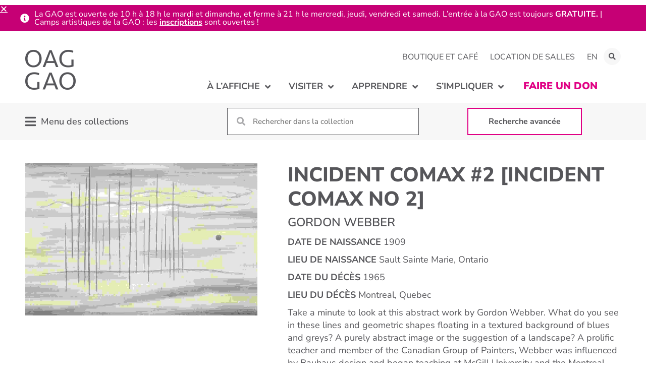

--- FILE ---
content_type: text/html; charset=UTF-8
request_url: https://oaggao.ca/fr/apprendre/collections/firestone/fac-1191/
body_size: 32087
content:
<!doctype html>
<html dir="ltr" lang="fr-FR" prefix="og: https://ogp.me/ns#">
<head>
	<meta charset="UTF-8">
		<meta name="viewport" content="width=device-width, initial-scale=1">
	<link rel="profile" href="https://gmpg.org/xfn/11">
	<title>Incident Comax #2 [Incident Comax no 2] | La Galerie d’art d’Ottawa</title>
	<style>img:is([sizes="auto" i], [sizes^="auto," i]) { contain-intrinsic-size: 3000px 1500px }</style>
	<link rel="alternate" hreflang="en" href="https://oaggao.ca/learn/collections/firestone/fac-1191/" />
<link rel="alternate" hreflang="fr" href="https://oaggao.ca/fr/apprendre/collections/firestone/fac-1191/" />
<link rel="alternate" hreflang="x-default" href="https://oaggao.ca/learn/collections/firestone/fac-1191/" />

		<!-- All in One SEO 4.8.9 - aioseo.com -->
	<meta name="robots" content="max-image-preview:large" />
	<link rel="canonical" href="https://oaggao.ca/fr/apprendre/collections/firestone/fac-1191/" />
	<meta name="generator" content="All in One SEO (AIOSEO) 4.8.9" />
		<meta property="og:locale" content="fr_FR" />
		<meta property="og:site_name" content="La Galerie d’art d’Ottawa |" />
		<meta property="og:type" content="article" />
		<meta property="og:title" content="Incident Comax #2 [Incident Comax no 2] | La Galerie d’art d’Ottawa" />
		<meta property="og:url" content="https://oaggao.ca/fr/apprendre/collections/firestone/fac-1191/" />
		<meta property="article:published_time" content="2021-12-06T17:46:55+00:00" />
		<meta property="article:modified_time" content="2024-01-04T02:11:09+00:00" />
		<meta name="twitter:card" content="summary" />
		<meta name="twitter:title" content="Incident Comax #2 [Incident Comax no 2] | La Galerie d’art d’Ottawa" />
		<script type="application/ld+json" class="aioseo-schema">
			{"@context":"https:\/\/schema.org","@graph":[{"@type":"BreadcrumbList","@id":"https:\/\/oaggao.ca\/fr\/apprendre\/collections\/firestone\/fac-1191\/#breadcrumblist","itemListElement":[{"@type":"ListItem","@id":"https:\/\/oaggao.ca\/fr\/#listItem","position":1,"name":"Home","item":"https:\/\/oaggao.ca\/fr\/","nextItem":{"@type":"ListItem","@id":"https:\/\/oaggao.ca\/fr\/apprendre\/collections\/%collection%\/#listItem","name":"Collection Items"}},{"@type":"ListItem","@id":"https:\/\/oaggao.ca\/fr\/apprendre\/collections\/%collection%\/#listItem","position":2,"name":"Collection Items","item":"https:\/\/oaggao.ca\/fr\/apprendre\/collections\/%collection%\/","nextItem":{"@type":"ListItem","@id":"https:\/\/oaggao.ca\/fr\/apprendre\/collections\/firestone\/#listItem","name":"Collection Firestone d'art canadien"},"previousItem":{"@type":"ListItem","@id":"https:\/\/oaggao.ca\/fr\/#listItem","name":"Home"}},{"@type":"ListItem","@id":"https:\/\/oaggao.ca\/fr\/apprendre\/collections\/firestone\/#listItem","position":3,"name":"Collection Firestone d'art canadien","item":"https:\/\/oaggao.ca\/fr\/apprendre\/collections\/firestone\/","nextItem":{"@type":"ListItem","@id":"https:\/\/oaggao.ca\/fr\/apprendre\/collections\/firestone\/fac-1191\/#listItem","name":"Incident Comax #2 [Incident Comax no 2]"},"previousItem":{"@type":"ListItem","@id":"https:\/\/oaggao.ca\/fr\/apprendre\/collections\/%collection%\/#listItem","name":"Collection Items"}},{"@type":"ListItem","@id":"https:\/\/oaggao.ca\/fr\/apprendre\/collections\/firestone\/fac-1191\/#listItem","position":4,"name":"Incident Comax #2 [Incident Comax no 2]","previousItem":{"@type":"ListItem","@id":"https:\/\/oaggao.ca\/fr\/apprendre\/collections\/firestone\/#listItem","name":"Collection Firestone d'art canadien"}}]},{"@type":"Organization","@id":"https:\/\/oaggao.ca\/fr\/#organization","name":"La Galerie d\u2019art d\u2019Ottawa","url":"https:\/\/oaggao.ca\/fr\/"},{"@type":"WebPage","@id":"https:\/\/oaggao.ca\/fr\/apprendre\/collections\/firestone\/fac-1191\/#webpage","url":"https:\/\/oaggao.ca\/fr\/apprendre\/collections\/firestone\/fac-1191\/","name":"Incident Comax #2 [Incident Comax no 2] | La Galerie d\u2019art d\u2019Ottawa","inLanguage":"fr-FR","isPartOf":{"@id":"https:\/\/oaggao.ca\/fr\/#website"},"breadcrumb":{"@id":"https:\/\/oaggao.ca\/fr\/apprendre\/collections\/firestone\/fac-1191\/#breadcrumblist"},"image":{"@type":"ImageObject","url":"https:\/\/oaggao.ca\/wp-content\/uploads\/2021\/10\/FAC-1191.jpg","@id":"https:\/\/oaggao.ca\/fr\/apprendre\/collections\/firestone\/fac-1191\/#mainImage","width":1641,"height":1080},"primaryImageOfPage":{"@id":"https:\/\/oaggao.ca\/fr\/apprendre\/collections\/firestone\/fac-1191\/#mainImage"},"datePublished":"2021-12-06T12:46:55-05:00","dateModified":"2024-01-03T21:11:09-05:00"},{"@type":"WebSite","@id":"https:\/\/oaggao.ca\/fr\/#website","url":"https:\/\/oaggao.ca\/fr\/","name":"Ottawa Art Gallery","inLanguage":"fr-FR","publisher":{"@id":"https:\/\/oaggao.ca\/fr\/#organization"}}]}
		</script>
		<!-- All in One SEO -->


<!-- Google Tag Manager for WordPress by gtm4wp.com -->
<script data-cfasync="false" data-pagespeed-no-defer>
	var gtm4wp_datalayer_name = "dataLayer";
	var dataLayer = dataLayer || [];
</script>
<!-- End Google Tag Manager for WordPress by gtm4wp.com -->
<link rel="alternate" type="application/rss+xml" title="La Galerie d’art d’Ottawa &raquo; Flux" href="https://oaggao.ca/fr/feed/" />
<link rel="alternate" type="application/rss+xml" title="La Galerie d’art d’Ottawa &raquo; Flux des commentaires" href="https://oaggao.ca/fr/comments/feed/" />
<link rel="alternate" type="text/calendar" title="La Galerie d’art d’Ottawa &raquo; Flux iCal" href="https://oaggao.ca/fr/evenements/?ical=1" />
<link rel='stylesheet' id='hello-elementor-theme-style-css' href='https://oaggao.ca/wp-content/themes/hello-elementor/theme.min.css?ver=3.3.0' media='all' />
<link data-minify="1" rel='stylesheet' id='jet-menu-hello-css' href='https://oaggao.ca/wp-content/cache/min/1/wp-content/plugins/jet-menu/integration/themes/hello-elementor/assets/css/style.css?ver=1767967647' media='all' />
<link data-minify="1" rel='stylesheet' id='tribe-events-pro-mini-calendar-block-styles-css' href='https://oaggao.ca/wp-content/cache/min/1/wp-content/plugins/events-calendar-pro/build/css/tribe-events-pro-mini-calendar-block.css?ver=1767967647' media='all' />
<link rel='stylesheet' id='sbi_styles-css' href='https://oaggao.ca/wp-content/plugins/instagram-feed-pro/css/sbi-styles.min.css?ver=6.4.1' media='all' />
<link rel='stylesheet' id='ctf_styles-css' href='https://oaggao.ca/wp-content/plugins/custom-twitter-feeds-pro/css/ctf-styles.min.css?ver=2.4.3' media='all' />
<link rel='stylesheet' id='sby_styles-css' href='https://oaggao.ca/wp-content/plugins/youtube-feed-pro/css/sb-youtube.min.css?ver=2.3.1' media='all' />
<style id='wp-emoji-styles-inline-css'>

	img.wp-smiley, img.emoji {
		display: inline !important;
		border: none !important;
		box-shadow: none !important;
		height: 1em !important;
		width: 1em !important;
		margin: 0 0.07em !important;
		vertical-align: -0.1em !important;
		background: none !important;
		padding: 0 !important;
	}
</style>
<link rel='stylesheet' id='wp-block-library-css' href='https://oaggao.ca/wp-includes/css/dist/block-library/style.min.css?ver=6.8.3' media='all' />
<link data-minify="1" rel='stylesheet' id='jet-engine-frontend-css' href='https://oaggao.ca/wp-content/cache/min/1/wp-content/plugins/jet-engine/assets/css/frontend.css?ver=1767967647' media='all' />
<style id='filebird-block-filebird-gallery-style-inline-css'>
ul.filebird-block-filebird-gallery{margin:auto!important;padding:0!important;width:100%}ul.filebird-block-filebird-gallery.layout-grid{display:grid;grid-gap:20px;align-items:stretch;grid-template-columns:repeat(var(--columns),1fr);justify-items:stretch}ul.filebird-block-filebird-gallery.layout-grid li img{border:1px solid #ccc;box-shadow:2px 2px 6px 0 rgba(0,0,0,.3);height:100%;max-width:100%;-o-object-fit:cover;object-fit:cover;width:100%}ul.filebird-block-filebird-gallery.layout-masonry{-moz-column-count:var(--columns);-moz-column-gap:var(--space);column-gap:var(--space);-moz-column-width:var(--min-width);columns:var(--min-width) var(--columns);display:block;overflow:auto}ul.filebird-block-filebird-gallery.layout-masonry li{margin-bottom:var(--space)}ul.filebird-block-filebird-gallery li{list-style:none}ul.filebird-block-filebird-gallery li figure{height:100%;margin:0;padding:0;position:relative;width:100%}ul.filebird-block-filebird-gallery li figure figcaption{background:linear-gradient(0deg,rgba(0,0,0,.7),rgba(0,0,0,.3) 70%,transparent);bottom:0;box-sizing:border-box;color:#fff;font-size:.8em;margin:0;max-height:100%;overflow:auto;padding:3em .77em .7em;position:absolute;text-align:center;width:100%;z-index:2}ul.filebird-block-filebird-gallery li figure figcaption a{color:inherit}

</style>
<style id='global-styles-inline-css'>
:root{--wp--preset--aspect-ratio--square: 1;--wp--preset--aspect-ratio--4-3: 4/3;--wp--preset--aspect-ratio--3-4: 3/4;--wp--preset--aspect-ratio--3-2: 3/2;--wp--preset--aspect-ratio--2-3: 2/3;--wp--preset--aspect-ratio--16-9: 16/9;--wp--preset--aspect-ratio--9-16: 9/16;--wp--preset--color--black: #000000;--wp--preset--color--cyan-bluish-gray: #abb8c3;--wp--preset--color--white: #ffffff;--wp--preset--color--pale-pink: #f78da7;--wp--preset--color--vivid-red: #cf2e2e;--wp--preset--color--luminous-vivid-orange: #ff6900;--wp--preset--color--luminous-vivid-amber: #fcb900;--wp--preset--color--light-green-cyan: #7bdcb5;--wp--preset--color--vivid-green-cyan: #00d084;--wp--preset--color--pale-cyan-blue: #8ed1fc;--wp--preset--color--vivid-cyan-blue: #0693e3;--wp--preset--color--vivid-purple: #9b51e0;--wp--preset--gradient--vivid-cyan-blue-to-vivid-purple: linear-gradient(135deg,rgba(6,147,227,1) 0%,rgb(155,81,224) 100%);--wp--preset--gradient--light-green-cyan-to-vivid-green-cyan: linear-gradient(135deg,rgb(122,220,180) 0%,rgb(0,208,130) 100%);--wp--preset--gradient--luminous-vivid-amber-to-luminous-vivid-orange: linear-gradient(135deg,rgba(252,185,0,1) 0%,rgba(255,105,0,1) 100%);--wp--preset--gradient--luminous-vivid-orange-to-vivid-red: linear-gradient(135deg,rgba(255,105,0,1) 0%,rgb(207,46,46) 100%);--wp--preset--gradient--very-light-gray-to-cyan-bluish-gray: linear-gradient(135deg,rgb(238,238,238) 0%,rgb(169,184,195) 100%);--wp--preset--gradient--cool-to-warm-spectrum: linear-gradient(135deg,rgb(74,234,220) 0%,rgb(151,120,209) 20%,rgb(207,42,186) 40%,rgb(238,44,130) 60%,rgb(251,105,98) 80%,rgb(254,248,76) 100%);--wp--preset--gradient--blush-light-purple: linear-gradient(135deg,rgb(255,206,236) 0%,rgb(152,150,240) 100%);--wp--preset--gradient--blush-bordeaux: linear-gradient(135deg,rgb(254,205,165) 0%,rgb(254,45,45) 50%,rgb(107,0,62) 100%);--wp--preset--gradient--luminous-dusk: linear-gradient(135deg,rgb(255,203,112) 0%,rgb(199,81,192) 50%,rgb(65,88,208) 100%);--wp--preset--gradient--pale-ocean: linear-gradient(135deg,rgb(255,245,203) 0%,rgb(182,227,212) 50%,rgb(51,167,181) 100%);--wp--preset--gradient--electric-grass: linear-gradient(135deg,rgb(202,248,128) 0%,rgb(113,206,126) 100%);--wp--preset--gradient--midnight: linear-gradient(135deg,rgb(2,3,129) 0%,rgb(40,116,252) 100%);--wp--preset--font-size--small: 13px;--wp--preset--font-size--medium: 20px;--wp--preset--font-size--large: 36px;--wp--preset--font-size--x-large: 42px;--wp--preset--spacing--20: 0.44rem;--wp--preset--spacing--30: 0.67rem;--wp--preset--spacing--40: 1rem;--wp--preset--spacing--50: 1.5rem;--wp--preset--spacing--60: 2.25rem;--wp--preset--spacing--70: 3.38rem;--wp--preset--spacing--80: 5.06rem;--wp--preset--shadow--natural: 6px 6px 9px rgba(0, 0, 0, 0.2);--wp--preset--shadow--deep: 12px 12px 50px rgba(0, 0, 0, 0.4);--wp--preset--shadow--sharp: 6px 6px 0px rgba(0, 0, 0, 0.2);--wp--preset--shadow--outlined: 6px 6px 0px -3px rgba(255, 255, 255, 1), 6px 6px rgba(0, 0, 0, 1);--wp--preset--shadow--crisp: 6px 6px 0px rgba(0, 0, 0, 1);}:root { --wp--style--global--content-size: 800px;--wp--style--global--wide-size: 1200px; }:where(body) { margin: 0; }.wp-site-blocks > .alignleft { float: left; margin-right: 2em; }.wp-site-blocks > .alignright { float: right; margin-left: 2em; }.wp-site-blocks > .aligncenter { justify-content: center; margin-left: auto; margin-right: auto; }:where(.wp-site-blocks) > * { margin-block-start: 24px; margin-block-end: 0; }:where(.wp-site-blocks) > :first-child { margin-block-start: 0; }:where(.wp-site-blocks) > :last-child { margin-block-end: 0; }:root { --wp--style--block-gap: 24px; }:root :where(.is-layout-flow) > :first-child{margin-block-start: 0;}:root :where(.is-layout-flow) > :last-child{margin-block-end: 0;}:root :where(.is-layout-flow) > *{margin-block-start: 24px;margin-block-end: 0;}:root :where(.is-layout-constrained) > :first-child{margin-block-start: 0;}:root :where(.is-layout-constrained) > :last-child{margin-block-end: 0;}:root :where(.is-layout-constrained) > *{margin-block-start: 24px;margin-block-end: 0;}:root :where(.is-layout-flex){gap: 24px;}:root :where(.is-layout-grid){gap: 24px;}.is-layout-flow > .alignleft{float: left;margin-inline-start: 0;margin-inline-end: 2em;}.is-layout-flow > .alignright{float: right;margin-inline-start: 2em;margin-inline-end: 0;}.is-layout-flow > .aligncenter{margin-left: auto !important;margin-right: auto !important;}.is-layout-constrained > .alignleft{float: left;margin-inline-start: 0;margin-inline-end: 2em;}.is-layout-constrained > .alignright{float: right;margin-inline-start: 2em;margin-inline-end: 0;}.is-layout-constrained > .aligncenter{margin-left: auto !important;margin-right: auto !important;}.is-layout-constrained > :where(:not(.alignleft):not(.alignright):not(.alignfull)){max-width: var(--wp--style--global--content-size);margin-left: auto !important;margin-right: auto !important;}.is-layout-constrained > .alignwide{max-width: var(--wp--style--global--wide-size);}body .is-layout-flex{display: flex;}.is-layout-flex{flex-wrap: wrap;align-items: center;}.is-layout-flex > :is(*, div){margin: 0;}body .is-layout-grid{display: grid;}.is-layout-grid > :is(*, div){margin: 0;}body{padding-top: 0px;padding-right: 0px;padding-bottom: 0px;padding-left: 0px;}a:where(:not(.wp-element-button)){text-decoration: underline;}:root :where(.wp-element-button, .wp-block-button__link){background-color: #32373c;border-width: 0;color: #fff;font-family: inherit;font-size: inherit;line-height: inherit;padding: calc(0.667em + 2px) calc(1.333em + 2px);text-decoration: none;}.has-black-color{color: var(--wp--preset--color--black) !important;}.has-cyan-bluish-gray-color{color: var(--wp--preset--color--cyan-bluish-gray) !important;}.has-white-color{color: var(--wp--preset--color--white) !important;}.has-pale-pink-color{color: var(--wp--preset--color--pale-pink) !important;}.has-vivid-red-color{color: var(--wp--preset--color--vivid-red) !important;}.has-luminous-vivid-orange-color{color: var(--wp--preset--color--luminous-vivid-orange) !important;}.has-luminous-vivid-amber-color{color: var(--wp--preset--color--luminous-vivid-amber) !important;}.has-light-green-cyan-color{color: var(--wp--preset--color--light-green-cyan) !important;}.has-vivid-green-cyan-color{color: var(--wp--preset--color--vivid-green-cyan) !important;}.has-pale-cyan-blue-color{color: var(--wp--preset--color--pale-cyan-blue) !important;}.has-vivid-cyan-blue-color{color: var(--wp--preset--color--vivid-cyan-blue) !important;}.has-vivid-purple-color{color: var(--wp--preset--color--vivid-purple) !important;}.has-black-background-color{background-color: var(--wp--preset--color--black) !important;}.has-cyan-bluish-gray-background-color{background-color: var(--wp--preset--color--cyan-bluish-gray) !important;}.has-white-background-color{background-color: var(--wp--preset--color--white) !important;}.has-pale-pink-background-color{background-color: var(--wp--preset--color--pale-pink) !important;}.has-vivid-red-background-color{background-color: var(--wp--preset--color--vivid-red) !important;}.has-luminous-vivid-orange-background-color{background-color: var(--wp--preset--color--luminous-vivid-orange) !important;}.has-luminous-vivid-amber-background-color{background-color: var(--wp--preset--color--luminous-vivid-amber) !important;}.has-light-green-cyan-background-color{background-color: var(--wp--preset--color--light-green-cyan) !important;}.has-vivid-green-cyan-background-color{background-color: var(--wp--preset--color--vivid-green-cyan) !important;}.has-pale-cyan-blue-background-color{background-color: var(--wp--preset--color--pale-cyan-blue) !important;}.has-vivid-cyan-blue-background-color{background-color: var(--wp--preset--color--vivid-cyan-blue) !important;}.has-vivid-purple-background-color{background-color: var(--wp--preset--color--vivid-purple) !important;}.has-black-border-color{border-color: var(--wp--preset--color--black) !important;}.has-cyan-bluish-gray-border-color{border-color: var(--wp--preset--color--cyan-bluish-gray) !important;}.has-white-border-color{border-color: var(--wp--preset--color--white) !important;}.has-pale-pink-border-color{border-color: var(--wp--preset--color--pale-pink) !important;}.has-vivid-red-border-color{border-color: var(--wp--preset--color--vivid-red) !important;}.has-luminous-vivid-orange-border-color{border-color: var(--wp--preset--color--luminous-vivid-orange) !important;}.has-luminous-vivid-amber-border-color{border-color: var(--wp--preset--color--luminous-vivid-amber) !important;}.has-light-green-cyan-border-color{border-color: var(--wp--preset--color--light-green-cyan) !important;}.has-vivid-green-cyan-border-color{border-color: var(--wp--preset--color--vivid-green-cyan) !important;}.has-pale-cyan-blue-border-color{border-color: var(--wp--preset--color--pale-cyan-blue) !important;}.has-vivid-cyan-blue-border-color{border-color: var(--wp--preset--color--vivid-cyan-blue) !important;}.has-vivid-purple-border-color{border-color: var(--wp--preset--color--vivid-purple) !important;}.has-vivid-cyan-blue-to-vivid-purple-gradient-background{background: var(--wp--preset--gradient--vivid-cyan-blue-to-vivid-purple) !important;}.has-light-green-cyan-to-vivid-green-cyan-gradient-background{background: var(--wp--preset--gradient--light-green-cyan-to-vivid-green-cyan) !important;}.has-luminous-vivid-amber-to-luminous-vivid-orange-gradient-background{background: var(--wp--preset--gradient--luminous-vivid-amber-to-luminous-vivid-orange) !important;}.has-luminous-vivid-orange-to-vivid-red-gradient-background{background: var(--wp--preset--gradient--luminous-vivid-orange-to-vivid-red) !important;}.has-very-light-gray-to-cyan-bluish-gray-gradient-background{background: var(--wp--preset--gradient--very-light-gray-to-cyan-bluish-gray) !important;}.has-cool-to-warm-spectrum-gradient-background{background: var(--wp--preset--gradient--cool-to-warm-spectrum) !important;}.has-blush-light-purple-gradient-background{background: var(--wp--preset--gradient--blush-light-purple) !important;}.has-blush-bordeaux-gradient-background{background: var(--wp--preset--gradient--blush-bordeaux) !important;}.has-luminous-dusk-gradient-background{background: var(--wp--preset--gradient--luminous-dusk) !important;}.has-pale-ocean-gradient-background{background: var(--wp--preset--gradient--pale-ocean) !important;}.has-electric-grass-gradient-background{background: var(--wp--preset--gradient--electric-grass) !important;}.has-midnight-gradient-background{background: var(--wp--preset--gradient--midnight) !important;}.has-small-font-size{font-size: var(--wp--preset--font-size--small) !important;}.has-medium-font-size{font-size: var(--wp--preset--font-size--medium) !important;}.has-large-font-size{font-size: var(--wp--preset--font-size--large) !important;}.has-x-large-font-size{font-size: var(--wp--preset--font-size--x-large) !important;}
:root :where(.wp-block-pullquote){font-size: 1.5em;line-height: 1.6;}
</style>
<link data-minify="1" rel='stylesheet' id='oag-main-stylesheet-css' href='https://oaggao.ca/wp-content/cache/min/1/wp-content/mu-plugins/OAG_Config/assets/styles/main.css?ver=1767967647' media='all' />
<link rel='stylesheet' id='qtip2css-css' href='https://oaggao.ca/wp-content/plugins/wordpress-tooltips/js/qtip2/jquery.qtip.min.css?ver=6.8.3' media='all' />
<link rel='stylesheet' id='directorycss-css' href='https://oaggao.ca/wp-content/plugins/wordpress-tooltips/js/jdirectory/directory.min.css?ver=6.8.3' media='all' />
<link data-minify="1" rel='stylesheet' id='tribe-events-v2-single-skeleton-css' href='https://oaggao.ca/wp-content/cache/min/1/wp-content/plugins/the-events-calendar/build/css/tribe-events-single-skeleton.css?ver=1767967647' media='all' />
<link data-minify="1" rel='stylesheet' id='tribe-events-v2-single-skeleton-full-css' href='https://oaggao.ca/wp-content/cache/min/1/wp-content/plugins/the-events-calendar/build/css/tribe-events-single-full.css?ver=1767967647' media='all' />
<link data-minify="1" rel='stylesheet' id='tec-events-elementor-widgets-base-styles-css' href='https://oaggao.ca/wp-content/cache/min/1/wp-content/plugins/the-events-calendar/build/css/integrations/plugins/elementor/widgets/widget-base.css?ver=1767967647' media='all' />
<link rel='stylesheet' id='wpml-legacy-horizontal-list-0-css' href='https://oaggao.ca/wp-content/plugins/sitepress-multilingual-cms/templates/language-switchers/legacy-list-horizontal/style.min.css?ver=1' media='all' />
<link rel='stylesheet' id='wpml-menu-item-0-css' href='https://oaggao.ca/wp-content/plugins/sitepress-multilingual-cms/templates/language-switchers/menu-item/style.min.css?ver=1' media='all' />
<link data-minify="1" rel='stylesheet' id='hello-elementor-child-style-css' href='https://oaggao.ca/wp-content/cache/min/1/wp-content/themes/hello-theme-child-master/style.css?ver=1767967647' media='all' />
<link rel='stylesheet' id='hello-elementor-css' href='https://oaggao.ca/wp-content/themes/hello-elementor/style.min.css?ver=3.3.0' media='all' />
<link rel='stylesheet' id='hello-elementor-header-footer-css' href='https://oaggao.ca/wp-content/themes/hello-elementor/header-footer.min.css?ver=3.3.0' media='all' />
<link data-minify="1" rel='stylesheet' id='font-awesome-all-css' href='https://oaggao.ca/wp-content/cache/min/1/wp-content/plugins/jet-menu/assets/public/lib/font-awesome/css/all.min.css?ver=1767967647' media='all' />
<link rel='stylesheet' id='font-awesome-v4-shims-css' href='https://oaggao.ca/wp-content/plugins/jet-menu/assets/public/lib/font-awesome/css/v4-shims.min.css?ver=5.12.0' media='all' />
<link data-minify="1" rel='stylesheet' id='jet-menu-public-styles-css' href='https://oaggao.ca/wp-content/cache/min/1/wp-content/plugins/jet-menu/assets/public/css/public.css?ver=1767967647' media='all' />
<link data-minify="1" rel='stylesheet' id='jet-popup-frontend-css' href='https://oaggao.ca/wp-content/cache/min/1/wp-content/plugins/jet-popup/assets/css/jet-popup-frontend.css?ver=1767967647' media='all' />
<link rel='stylesheet' id='elementor-frontend-css' href='https://oaggao.ca/wp-content/plugins/elementor/assets/css/frontend.min.css?ver=3.32.5' media='all' />
<link rel='stylesheet' id='widget-nav-menu-css' href='https://oaggao.ca/wp-content/plugins/elementor-pro/assets/css/widget-nav-menu.min.css?ver=3.32.3' media='all' />
<link rel='stylesheet' id='widget-search-form-css' href='https://oaggao.ca/wp-content/plugins/elementor-pro/assets/css/widget-search-form.min.css?ver=3.32.3' media='all' />
<link rel='stylesheet' id='elementor-icons-shared-0-css' href='https://oaggao.ca/wp-content/plugins/elementor/assets/lib/font-awesome/css/fontawesome.min.css?ver=5.15.3' media='all' />
<link data-minify="1" rel='stylesheet' id='elementor-icons-fa-solid-css' href='https://oaggao.ca/wp-content/cache/min/1/wp-content/plugins/elementor/assets/lib/font-awesome/css/solid.min.css?ver=1767967647' media='all' />
<link rel='stylesheet' id='widget-image-css' href='https://oaggao.ca/wp-content/plugins/elementor/assets/css/widget-image.min.css?ver=3.32.5' media='all' />
<link rel='stylesheet' id='widget-social-icons-css' href='https://oaggao.ca/wp-content/plugins/elementor/assets/css/widget-social-icons.min.css?ver=3.32.5' media='all' />
<link rel='stylesheet' id='e-apple-webkit-css' href='https://oaggao.ca/wp-content/plugins/elementor/assets/css/conditionals/apple-webkit.min.css?ver=3.32.5' media='all' />
<link rel='stylesheet' id='widget-spacer-css' href='https://oaggao.ca/wp-content/plugins/elementor/assets/css/widget-spacer.min.css?ver=3.32.5' media='all' />
<link rel='stylesheet' id='e-animation-push-css' href='https://oaggao.ca/wp-content/plugins/elementor/assets/lib/animations/styles/e-animation-push.min.css?ver=3.32.5' media='all' />
<link data-minify="1" rel='stylesheet' id='swiper-css' href='https://oaggao.ca/wp-content/cache/min/1/wp-content/plugins/elementor/assets/lib/swiper/v8/css/swiper.min.css?ver=1767967647' media='all' />
<link rel='stylesheet' id='e-swiper-css' href='https://oaggao.ca/wp-content/plugins/elementor/assets/css/conditionals/e-swiper.min.css?ver=3.32.5' media='all' />
<link rel='stylesheet' id='widget-image-gallery-css' href='https://oaggao.ca/wp-content/plugins/elementor/assets/css/widget-image-gallery.min.css?ver=3.32.5' media='all' />
<link rel='stylesheet' id='widget-heading-css' href='https://oaggao.ca/wp-content/plugins/elementor/assets/css/widget-heading.min.css?ver=3.32.5' media='all' />
<link rel='stylesheet' id='e-animation-slideInDown-css' href='https://oaggao.ca/wp-content/plugins/elementor/assets/lib/animations/styles/slideInDown.min.css?ver=3.32.5' media='all' />
<link rel='stylesheet' id='e-popup-css' href='https://oaggao.ca/wp-content/plugins/elementor-pro/assets/css/conditionals/popup.min.css?ver=3.32.3' media='all' />
<link rel='stylesheet' id='e-animation-slideInUp-css' href='https://oaggao.ca/wp-content/plugins/elementor/assets/lib/animations/styles/slideInUp.min.css?ver=3.32.5' media='all' />
<link data-minify="1" rel='stylesheet' id='elementor-icons-css' href='https://oaggao.ca/wp-content/cache/min/1/wp-content/plugins/elementor/assets/lib/eicons/css/elementor-icons.min.css?ver=1767967647' media='all' />
<link rel='stylesheet' id='elementor-post-32-css' href='https://oaggao.ca/wp-content/uploads/elementor/css/post-32.css?ver=1767967640' media='all' />
<link rel='stylesheet' id='sbistyles-css' href='https://oaggao.ca/wp-content/plugins/instagram-feed-pro/css/sbi-styles.min.css?ver=6.4.1' media='all' />
<link rel='stylesheet' id='sby-styles-css' href='https://oaggao.ca/wp-content/plugins/youtube-feed-pro/css/sb-youtube.min.css?ver=2.3.1' media='all' />
<link data-minify="1" rel='stylesheet' id='jet-blog-css' href='https://oaggao.ca/wp-content/cache/min/1/wp-content/plugins/jet-blog/assets/css/jet-blog.css?ver=1767967647' media='all' />
<link data-minify="1" rel='stylesheet' id='font-awesome-5-all-css' href='https://oaggao.ca/wp-content/cache/min/1/wp-content/plugins/elementor/assets/lib/font-awesome/css/all.min.css?ver=1767967647' media='all' />
<link rel='stylesheet' id='font-awesome-4-shim-css' href='https://oaggao.ca/wp-content/plugins/elementor/assets/lib/font-awesome/css/v4-shims.min.css?ver=3.32.5' media='all' />
<link rel='stylesheet' id='elementor-post-15636-css' href='https://oaggao.ca/wp-content/uploads/elementor/css/post-15636.css?ver=1767967646' media='all' />
<link rel='stylesheet' id='elementor-post-15641-css' href='https://oaggao.ca/wp-content/uploads/elementor/css/post-15641.css?ver=1767967646' media='all' />
<link rel='stylesheet' id='elementor-post-13019-css' href='https://oaggao.ca/wp-content/uploads/elementor/css/post-13019.css?ver=1767967646' media='all' />
<link rel='stylesheet' id='elementor-post-450-css' href='https://oaggao.ca/wp-content/uploads/elementor/css/post-450.css?ver=1767967640' media='all' />
<link rel='stylesheet' id='elementor-post-451-css' href='https://oaggao.ca/wp-content/uploads/elementor/css/post-451.css?ver=1767967640' media='all' />
<link rel='stylesheet' id='elementor-post-47180-css' href='https://oaggao.ca/wp-content/uploads/elementor/css/post-47180.css?ver=1767967646' media='all' />
<link data-minify="1" rel='stylesheet' id='tec-variables-skeleton-css' href='https://oaggao.ca/wp-content/cache/min/1/wp-content/plugins/the-events-calendar/common/build/css/variables-skeleton.css?ver=1767967647' media='all' />
<link data-minify="1" rel='stylesheet' id='tec-variables-full-css' href='https://oaggao.ca/wp-content/cache/min/1/wp-content/plugins/the-events-calendar/common/build/css/variables-full.css?ver=1767967647' media='all' />
<link data-minify="1" rel='stylesheet' id='tribe-events-v2-virtual-single-block-css' href='https://oaggao.ca/wp-content/cache/min/1/wp-content/plugins/events-calendar-pro/build/css/events-virtual-single-block.css?ver=1767967647' media='all' />
<link data-minify="1" rel='stylesheet' id='elementor-gf-local-nunitosans-css' href='https://oaggao.ca/wp-content/cache/min/1/wp-content/uploads/elementor/google-fonts/css/nunitosans.css?ver=1767967647' media='all' />
<link data-minify="1" rel='stylesheet' id='elementor-icons-fa-brands-css' href='https://oaggao.ca/wp-content/cache/min/1/wp-content/plugins/elementor/assets/lib/font-awesome/css/brands.min.css?ver=1767967647' media='all' />
<link data-minify="1" rel='stylesheet' id='elementor-icons-fa-regular-css' href='https://oaggao.ca/wp-content/cache/min/1/wp-content/plugins/elementor/assets/lib/font-awesome/css/regular.min.css?ver=1767967647' media='all' />
<script id="wpml-cookie-js-extra">
var wpml_cookies = {"wp-wpml_current_language":{"value":"fr","expires":1,"path":"\/"}};
var wpml_cookies = {"wp-wpml_current_language":{"value":"fr","expires":1,"path":"\/"}};
</script>
<script data-minify="1" src="https://oaggao.ca/wp-content/cache/min/1/wp-content/plugins/sitepress-multilingual-cms/res/js/cookies/language-cookie.js?ver=1765349354" id="wpml-cookie-js" defer data-wp-strategy="defer"></script>
<script src="https://oaggao.ca/wp-includes/js/jquery/jquery.min.js?ver=3.7.1" id="jquery-core-js"></script>
<script src="https://oaggao.ca/wp-includes/js/jquery/jquery-migrate.min.js?ver=3.4.1" id="jquery-migrate-js"></script>
<script src="https://oaggao.ca/wp-content/plugins/wordpress-tooltips/js/qtip2/jquery.qtip.min.js?ver=6.8.3" id="qtip2js-js"></script>
<script src="https://oaggao.ca/wp-content/plugins/wordpress-tooltips/js/jdirectory/jquery.directory.min.js?ver=6.8.3" id="directoryjs-js"></script>
<script src="https://oaggao.ca/wp-content/plugins/elementor/assets/lib/font-awesome/js/v4-shims.min.js?ver=3.32.5" id="font-awesome-4-shim-js"></script>
<link rel="https://api.w.org/" href="https://oaggao.ca/fr/wp-json/" /><link rel="alternate" title="JSON" type="application/json" href="https://oaggao.ca/fr/wp-json/wp/v2/oag_collection_item/19079" /><link rel="EditURI" type="application/rsd+xml" title="RSD" href="https://oaggao.ca/xmlrpc.php?rsd" />
<link rel='shortlink' href='https://oaggao.ca/fr/?p=19079' />
<link rel="alternate" title="oEmbed (JSON)" type="application/json+oembed" href="https://oaggao.ca/fr/wp-json/oembed/1.0/embed?url=https%3A%2F%2Foaggao.ca%2Ffr%2Fapprendre%2Fcollections%2Ffirestone%2Ffac-1191%2F" />
<link rel="alternate" title="oEmbed (XML)" type="text/xml+oembed" href="https://oaggao.ca/fr/wp-json/oembed/1.0/embed?url=https%3A%2F%2Foaggao.ca%2Ffr%2Fapprendre%2Fcollections%2Ffirestone%2Ffac-1191%2F&#038;format=xml" />
            <style>
                .jquery-migrate-dashboard-notice{ display: none !important; }
                #wpadminbar #wp-admin-bar-enable-jquery-migrate-helper{ display: none !important; }
            </style>
            <meta name="generator" content="WPML ver:4.8.4 stt:1,4;" />
 	<script type="text/javascript">	
	if(typeof jQuery=='undefined')
	{
		document.write('<'+'script src="https://oaggao.ca/wp-content/plugins//wordpress-tooltips/js/qtip/jquery.js" type="text/javascript"></'+'script>');
	}
	</script>
	<script type="text/javascript">

	function toolTips(whichID,theTipContent)
	{
    		theTipContent = theTipContent.replace('[[[[[','');
    		theTipContent = theTipContent.replace(']]]]]','');
    		theTipContent = theTipContent.replace('@@@@','');
    		theTipContent = theTipContent.replace('####','');
    		theTipContent = theTipContent.replace('%%%%','');
    		theTipContent = theTipContent.replace('//##','');
    		theTipContent = theTipContent.replace('##]]','');
    		    		    		    		
			jQuery(whichID).qtip
			(
				{
					content:
					{
						text:theTipContent,
												
					},
   					style:
   					{
   					   						classes:' qtip-dark wordpress-tooltip-free qtip-rounded qtip-shadow '
    				},
    				position:
    				{
    					viewport: jQuery(window),
    					my: 'bottom center',
    					at: 'top center'
    				},
					show:'mouseover',
					hide: { fixed: true, delay: 200 }
				}
			)
	}
</script>
	
		<style type="text/css">
		.qtip
		{
			z-index:252999 !important;
		}
		</style>
			<style type="text/css">
	.tooltips_table .tooltipsall
	{
		border-bottom:none !important;
	}
	.tooltips_table span {
    color: inherit !important;
	}
	.qtip-content .tooltipsall
	{
		border-bottom:none !important;
		color: inherit !important;
	}
	
		.tooltipsincontent
	{
		border-bottom:2px dotted #888;	
	}

	.tooltipsPopupCreditLink a
	{
		color:gray;
	}	
	</style>
			<style type="text/css">
			.navitems a
			{
				text-decoration: none !important;
			}
		</style>
		<meta name="tec-api-version" content="v1"><meta name="tec-api-origin" content="https://oaggao.ca/fr/"><link rel="alternate" href="https://oaggao.ca/fr/wp-json/tribe/events/v1/" />
<!-- Google Tag Manager for WordPress by gtm4wp.com -->
<!-- GTM Container placement set to manual -->
<script data-cfasync="false" data-pagespeed-no-defer>
	var dataLayer_content = {"pagePostType":"oag_collection_item","pagePostType2":"single-oag_collection_item","pagePostAuthor":"Julie Mulligan"};
	dataLayer.push( dataLayer_content );
</script>
<script data-cfasync="false" data-pagespeed-no-defer>
(function(w,d,s,l,i){w[l]=w[l]||[];w[l].push({'gtm.start':
new Date().getTime(),event:'gtm.js'});var f=d.getElementsByTagName(s)[0],
j=d.createElement(s),dl=l!='dataLayer'?'&l='+l:'';j.async=true;j.src=
'//www.googletagmanager.com/gtm.js?id='+i+dl;f.parentNode.insertBefore(j,f);
})(window,document,'script','dataLayer','GTM-KTRFB8T');
</script>
<script data-cfasync="false" data-pagespeed-no-defer>
(function(w,d,s,l,i){w[l]=w[l]||[];w[l].push({'gtm.start':
new Date().getTime(),event:'gtm.js'});var f=d.getElementsByTagName(s)[0],
j=d.createElement(s),dl=l!='dataLayer'?'&l='+l:'';j.async=true;j.src=
'//www.googletagmanager.com/gtm.js?id='+i+dl;f.parentNode.insertBefore(j,f);
})(window,document,'script','dataLayer','GTM-ND29KJK');
</script>
<!-- End Google Tag Manager for WordPress by gtm4wp.com --><meta name="generator" content="Elementor 3.32.5; settings: css_print_method-external, google_font-enabled, font_display-swap">
			<style>
				.e-con.e-parent:nth-of-type(n+4):not(.e-lazyloaded):not(.e-no-lazyload),
				.e-con.e-parent:nth-of-type(n+4):not(.e-lazyloaded):not(.e-no-lazyload) * {
					background-image: none !important;
				}
				@media screen and (max-height: 1024px) {
					.e-con.e-parent:nth-of-type(n+3):not(.e-lazyloaded):not(.e-no-lazyload),
					.e-con.e-parent:nth-of-type(n+3):not(.e-lazyloaded):not(.e-no-lazyload) * {
						background-image: none !important;
					}
				}
				@media screen and (max-height: 640px) {
					.e-con.e-parent:nth-of-type(n+2):not(.e-lazyloaded):not(.e-no-lazyload),
					.e-con.e-parent:nth-of-type(n+2):not(.e-lazyloaded):not(.e-no-lazyload) * {
						background-image: none !important;
					}
				}
			</style>
			<link rel="icon" href="https://oaggao.ca/wp-content/uploads/2021/12/oag-favicon-150x150.png" sizes="32x32" />
<link rel="icon" href="https://oaggao.ca/wp-content/uploads/2021/12/oag-favicon.png" sizes="192x192" />
<link rel="apple-touch-icon" href="https://oaggao.ca/wp-content/uploads/2021/12/oag-favicon.png" />
<meta name="msapplication-TileImage" content="https://oaggao.ca/wp-content/uploads/2021/12/oag-favicon.png" />
		<style id="wp-custom-css">
			@media (max-width: 800px) {
.single-tribe_events .tribe-events-single-event-title 
{
    font-size: 1.1rem!important;
}
#tribe-events-pg-template, .tribe-events-pg-template {
    padding: .25rem!important;
}
.single-tribe_events .tribe-events-schedule {
    padding:.125rem!important;
}
.single-tribe_events .tribe-events-schedule h2 {
    font-size: 1rem!important;
    line-height: 1.1!important;
}
}

@media (max-width: 500px) {
.single-tribe_events .tribe-events-single-event-title 
{
    font-size: 1rem!important;
}
}

@media (min-width: 1025px) {
.elementor-nav-menu--layout-horizontal .elementor-nav-menu {
	flex-wrap: nowrap;
}

.elementor-nav-menu--layout-horizontal .elementor-nav-menu>li {
	flex-grow: 0;
  flex-shrink: 1;
}

.elementor-nav-menu--layout-horizontal .elementor-nav-menu a {
	white-space: normal;
	word-wrap:normal;
  text-align: center; 
	flex-grow: 0;
	flex-shrink: 1;
}
}		</style>
		
	<!-- Facebook Pixel Code -->
	<script>
		!function(f,b,e,v,n,t,s)
		{if(f.fbq)return;n=f.fbq=function(){n.callMethod?
		n.callMethod.apply(n,arguments):n.queue.push(arguments)};
		if(!f._fbq)f._fbq=n;n.push=n;n.loaded=!0;n.version='2.0';
		n.queue=[];t=b.createElement(e);t.async=!0;
		t.src=v;s=b.getElementsByTagName(e)[0];
		s.parentNode.insertBefore(t,s)}(window, document,'script',
		'https://connect.facebook.net/en_US/fbevents.js');
		fbq('init', '6123643657673625');
		fbq('track', 'PageView');
	</script>
	<noscript>
	<img height="1" width="1" style="display:none"
		src="https://www.facebook.com/tr?id=6123643657673625&ev=PageView&noscript=1"/>
	</noscript>
	<!-- End Facebook Pixel Code -->

<meta name="generator" content="WP Rocket 3.20.0.3" data-wpr-features="wpr_minify_js wpr_minify_css wpr_desktop" /></head>
<body class="wp-singular oag_collection_item-template-default single single-oag_collection_item postid-19079 wp-embed-responsive wp-theme-hello-elementor wp-child-theme-hello-theme-child-master tribe-no-js theme-default jet-desktop-menu-active elementor-default elementor-kit-32 elementor-page-13019">


<!-- GTM Container placement set to manual -->
<!-- Google Tag Manager (noscript) -->
				<noscript><iframe src="https://www.googletagmanager.com/ns.html?id=GTM-KTRFB8T" height="0" width="0" style="display:none;visibility:hidden" aria-hidden="true"></iframe></noscript>
				<noscript><iframe src="https://www.googletagmanager.com/ns.html?id=GTM-ND29KJK" height="0" width="0" style="display:none;visibility:hidden" aria-hidden="true"></iframe></noscript>
<!-- End Google Tag Manager (noscript) -->

<!-- GTM Container placement set to manual -->
<!-- Google Tag Manager (noscript) -->		<header data-rocket-location-hash="30538757697712568ddfac3a78cbde2a" data-elementor-type="header" data-elementor-id="15636" class="elementor elementor-15636 elementor-81 elementor-location-header" data-elementor-post-type="elementor_library">
					<section class="elementor-section elementor-top-section elementor-element elementor-element-a9c72ec elementor-section-content-bottom elementor-section-boxed elementor-section-height-default elementor-section-height-default" data-id="a9c72ec" data-element_type="section" data-settings="{&quot;background_background&quot;:&quot;classic&quot;}">
						<div data-rocket-location-hash="82f6c6a00e9a86a2eaa3cc6e8d136714" class="elementor-container elementor-column-gap-default">
					<div class="elementor-column elementor-col-100 elementor-top-column elementor-element elementor-element-12e49aa" data-id="12e49aa" data-element_type="column" id="mega-menu-container">
			<div class="elementor-widget-wrap elementor-element-populated">
						<section class="elementor-section elementor-inner-section elementor-element elementor-element-49f6b7e elementor-section-boxed elementor-section-height-default elementor-section-height-default" data-id="49f6b7e" data-element_type="section">
						<div data-rocket-location-hash="4388568779806390c4fce1bc129c9913" class="elementor-container elementor-column-gap-default">
					<div class="elementor-column elementor-col-100 elementor-inner-column elementor-element elementor-element-fa051cd" data-id="fa051cd" data-element_type="column">
			<div class="elementor-widget-wrap elementor-element-populated">
						<div class="elementor-element elementor-element-999beaa elementor-nav-menu__align-end elementor-hidden-mobile elementor-nav-menu--dropdown-mobile elementor-widget__width-auto elementor-hidden-tablet elementor-nav-menu__text-align-aside elementor-nav-menu--toggle elementor-nav-menu--burger elementor-widget elementor-widget-nav-menu" data-id="999beaa" data-element_type="widget" data-settings="{&quot;layout&quot;:&quot;horizontal&quot;,&quot;submenu_icon&quot;:{&quot;value&quot;:&quot;&lt;i class=\&quot;fas fa-caret-down\&quot; aria-hidden=\&quot;true\&quot;&gt;&lt;\/i&gt;&quot;,&quot;library&quot;:&quot;fa-solid&quot;},&quot;toggle&quot;:&quot;burger&quot;}" data-widget_type="nav-menu.default">
				<div class="elementor-widget-container">
								<nav aria-label="Menu" class="elementor-nav-menu--main elementor-nav-menu__container elementor-nav-menu--layout-horizontal e--pointer-none">
				<ul id="menu-1-999beaa" class="elementor-nav-menu"><li class="menu-item menu-item-type-post_type menu-item-object-page menu-item-15638"><a href="https://oaggao.ca/fr/boutique-et-cafe/" class="elementor-item">Boutique et Café</a></li>
<li class="menu-item menu-item-type-post_type menu-item-object-page menu-item-15639"><a href="https://oaggao.ca/fr/location-de-salles/" class="elementor-item">Location de salles</a></li>
<li class="menu-item wpml-ls-slot-9 wpml-ls-item wpml-ls-item-en wpml-ls-menu-item wpml-ls-first-item wpml-ls-last-item menu-item-type-wpml_ls_menu_item menu-item-object-wpml_ls_menu_item menu-item-wpml-ls-9-en"><a href="https://oaggao.ca/learn/collections/firestone/fac-1191/" title="Passer à EN" aria-label="Passer à EN" role="menuitem" class="elementor-item"><span class="wpml-ls-native" lang="en">EN</span></a></li>
</ul>			</nav>
					<div class="elementor-menu-toggle" role="button" tabindex="0" aria-label="Permuter le menu" aria-expanded="false">
			<i aria-hidden="true" role="presentation" class="elementor-menu-toggle__icon--open eicon-menu-bar"></i><i aria-hidden="true" role="presentation" class="elementor-menu-toggle__icon--close eicon-close"></i>		</div>
					<nav class="elementor-nav-menu--dropdown elementor-nav-menu__container" aria-hidden="true">
				<ul id="menu-2-999beaa" class="elementor-nav-menu"><li class="menu-item menu-item-type-post_type menu-item-object-page menu-item-15638"><a href="https://oaggao.ca/fr/boutique-et-cafe/" class="elementor-item" tabindex="-1">Boutique et Café</a></li>
<li class="menu-item menu-item-type-post_type menu-item-object-page menu-item-15639"><a href="https://oaggao.ca/fr/location-de-salles/" class="elementor-item" tabindex="-1">Location de salles</a></li>
<li class="menu-item wpml-ls-slot-9 wpml-ls-item wpml-ls-item-en wpml-ls-menu-item wpml-ls-first-item wpml-ls-last-item menu-item-type-wpml_ls_menu_item menu-item-object-wpml_ls_menu_item menu-item-wpml-ls-9-en"><a href="https://oaggao.ca/learn/collections/firestone/fac-1191/" title="Passer à EN" aria-label="Passer à EN" role="menuitem" class="elementor-item" tabindex="-1"><span class="wpml-ls-native" lang="en">EN</span></a></li>
</ul>			</nav>
						</div>
				</div>
				<div class="elementor-element elementor-element-9ddd326 elementor-search-form--skin-full_screen elementor-widget__width-auto elementor-hidden-mobile elementor-hidden-tablet elementor-widget elementor-widget-search-form" data-id="9ddd326" data-element_type="widget" data-settings="{&quot;skin&quot;:&quot;full_screen&quot;}" data-widget_type="search-form.default">
				<div class="elementor-widget-container">
							<search role="search">
			<form class="elementor-search-form" action="https://oaggao.ca/fr/" method="get">
												<div class="elementor-search-form__toggle" role="button" tabindex="0" aria-label="Rechercher ">
					<i aria-hidden="true" class="fas fa-search"></i>				</div>
								<div class="elementor-search-form__container">
					<label class="elementor-screen-only" for="elementor-search-form-9ddd326">Rechercher </label>

					
					<input id="elementor-search-form-9ddd326" placeholder="Recherche" class="elementor-search-form__input" type="search" name="s" value="">
					<input type='hidden' name='lang' value='fr' />
					
										<div class="dialog-lightbox-close-button dialog-close-button" role="button" tabindex="0" aria-label="Fermer ce champ de recherche.">
						<i aria-hidden="true" class="eicon-close"></i>					</div>
									</div>
			</form>
		</search>
						</div>
				</div>
					</div>
		</div>
					</div>
		</section>
				<section class="elementor-section elementor-inner-section elementor-element elementor-element-e905ee8 elementor-section-full_width elementor-section-content-bottom elementor-section-height-default elementor-section-height-default" data-id="e905ee8" data-element_type="section">
						<div data-rocket-location-hash="1e476ed8521e5a63ab5ef03e120f49ec" class="elementor-container elementor-column-gap-default">
					<div class="elementor-column elementor-col-33 elementor-inner-column elementor-element elementor-element-0fa4572" data-id="0fa4572" data-element_type="column">
			<div class="elementor-widget-wrap elementor-element-populated">
						<div class="elementor-element elementor-element-f20217d elementor-widget elementor-widget-image" data-id="f20217d" data-element_type="widget" data-widget_type="image.default">
				<div class="elementor-widget-container">
																<a href="/fr/">
							<img width="200" height="158" src="https://oaggao.ca/wp-content/uploads/2021/09/OAG-GAO-Logo-Grey.png" class="attachment-full size-full wp-image-3663" alt="" />								</a>
															</div>
				</div>
					</div>
		</div>
				<div class="elementor-column elementor-col-33 elementor-inner-column elementor-element elementor-element-2fb8e20" data-id="2fb8e20" data-element_type="column">
			<div class="elementor-widget-wrap elementor-element-populated">
						<div class="elementor-element elementor-element-3976d1f elementor-widget__width-inherit elementor-hidden-mobile elementor-widget-tablet__width-inherit elementor-hidden-tablet elementor-widget elementor-widget-jet-mega-menu" data-id="3976d1f" data-element_type="widget" data-widget_type="jet-mega-menu.default">
				<div class="elementor-widget-container">
					<div class="menu-fr-main-navigation-container"><div class="jet-menu-container"><div class="jet-menu-inner"><ul class="jet-menu jet-menu--animation-type-fade"><li id="jet-menu-item-15634" class="jet-menu-item jet-menu-item-type-post_type jet-menu-item-object-page jet-no-roll-up jet-mega-menu-item jet-regular-item jet-menu-item-has-children jet-menu-item-15634"><a href="https://oaggao.ca/fr/a-laffiche/" class="top-level-link"><div class="jet-menu-item-wrapper"><div class="jet-menu-title">À l’affiche</div><i class="jet-dropdown-arrow fa fa-angle-down"></i></div></a><div class="jet-sub-mega-menu" data-template-id="15663">		<div data-elementor-type="wp-post" data-elementor-id="15663" class="elementor elementor-15663" data-elementor-post-type="jet-menu">
						<section class="elementor-section elementor-top-section elementor-element elementor-element-c47daec animated-fast elementor-section-boxed elementor-section-height-default elementor-section-height-default" data-id="c47daec" data-element_type="section" data-settings="{&quot;animation&quot;:&quot;none&quot;,&quot;background_background&quot;:&quot;classic&quot;}">
						<div data-rocket-location-hash="2ef7a4c3a2917b9dbd8f3946e0921e8d" class="elementor-container elementor-column-gap-default">
					<div class="elementor-column elementor-col-33 elementor-top-column elementor-element elementor-element-d3fa3d3" data-id="d3fa3d3" data-element_type="column">
			<div class="elementor-widget-wrap elementor-element-populated">
						<div class="elementor-element elementor-element-4a75cab elementor-widget elementor-widget-text-editor" data-id="4a75cab" data-element_type="widget" data-widget_type="text-editor.default">
				<div class="elementor-widget-container">
									<p>Expositions, évènements et causeries, tant à découvrir à la Galerie d&rsquo;art d&rsquo;Ottawa.</p>								</div>
				</div>
					</div>
		</div>
				<div class="elementor-column elementor-col-33 elementor-top-column elementor-element elementor-element-dc8f708" data-id="dc8f708" data-element_type="column">
			<div class="elementor-widget-wrap elementor-element-populated">
						<div class="elementor-element elementor-element-e29118e elementor-nav-menu--dropdown-none elementor-widget elementor-widget-nav-menu" data-id="e29118e" data-element_type="widget" data-settings="{&quot;layout&quot;:&quot;vertical&quot;,&quot;submenu_icon&quot;:{&quot;value&quot;:&quot;&lt;i class=\&quot;fas fa-caret-down\&quot; aria-hidden=\&quot;true\&quot;&gt;&lt;\/i&gt;&quot;,&quot;library&quot;:&quot;fa-solid&quot;}}" data-widget_type="nav-menu.default">
				<div class="elementor-widget-container">
								<nav aria-label="Menu" class="elementor-nav-menu--main elementor-nav-menu__container elementor-nav-menu--layout-vertical e--pointer-none">
				<ul id="menu-1-e29118e" class="elementor-nav-menu sm-vertical"><li class="menu-item menu-item-type-post_type menu-item-object-page menu-item-15660"><a href="https://oaggao.ca/fr/a-laffiche/exposition/" class="elementor-item">Expositions</a></li>
<li class="menu-item menu-item-type-post_type menu-item-object-page menu-item-15659"><a href="https://oaggao.ca/fr/a-laffiche/evenements/" class="elementor-item">Évènements et causeries</a></li>
<li class="menu-item menu-item-type-post_type menu-item-object-page menu-item-15662"><a href="https://oaggao.ca/fr/a-laffiche/nouvelles/" class="elementor-item">Nouvelles</a></li>
<li class="menu-item menu-item-type-post_type menu-item-object-page menu-item-15661"><a href="https://oaggao.ca/fr/a-laffiche/lencan-dart/" class="elementor-item">L’encan d’art</a></li>
<li class="menu-item menu-item-type-post_type menu-item-object-page menu-item-43416"><a href="https://oaggao.ca/fr/apprendre/activites-et-programmes-publics/enfants-et-les-familles/camps-artistiques/" class="elementor-item">Camps artistiques</a></li>
</ul>			</nav>
						<nav class="elementor-nav-menu--dropdown elementor-nav-menu__container" aria-hidden="true">
				<ul id="menu-2-e29118e" class="elementor-nav-menu sm-vertical"><li class="menu-item menu-item-type-post_type menu-item-object-page menu-item-15660"><a href="https://oaggao.ca/fr/a-laffiche/exposition/" class="elementor-item" tabindex="-1">Expositions</a></li>
<li class="menu-item menu-item-type-post_type menu-item-object-page menu-item-15659"><a href="https://oaggao.ca/fr/a-laffiche/evenements/" class="elementor-item" tabindex="-1">Évènements et causeries</a></li>
<li class="menu-item menu-item-type-post_type menu-item-object-page menu-item-15662"><a href="https://oaggao.ca/fr/a-laffiche/nouvelles/" class="elementor-item" tabindex="-1">Nouvelles</a></li>
<li class="menu-item menu-item-type-post_type menu-item-object-page menu-item-15661"><a href="https://oaggao.ca/fr/a-laffiche/lencan-dart/" class="elementor-item" tabindex="-1">L’encan d’art</a></li>
<li class="menu-item menu-item-type-post_type menu-item-object-page menu-item-43416"><a href="https://oaggao.ca/fr/apprendre/activites-et-programmes-publics/enfants-et-les-familles/camps-artistiques/" class="elementor-item" tabindex="-1">Camps artistiques</a></li>
</ul>			</nav>
						</div>
				</div>
					</div>
		</div>
				<div class="elementor-column elementor-col-33 elementor-top-column elementor-element elementor-element-95eea35" data-id="95eea35" data-element_type="column">
			<div class="elementor-widget-wrap elementor-element-populated">
						<div class="elementor-element elementor-element-299fa0b elementor-widget elementor-widget-image" data-id="299fa0b" data-element_type="widget" data-widget_type="image.default">
				<div class="elementor-widget-container">
															<img fetchpriority="high" width="330" height="220" src="https://oaggao.ca/wp-content/uploads/2021/10/whats-on-menu.jpg" class="attachment-large size-large wp-image-3684" alt="" srcset="https://oaggao.ca/wp-content/uploads/2021/10/whats-on-menu.jpg 330w, https://oaggao.ca/wp-content/uploads/2021/10/whats-on-menu-300x200.jpg 300w" sizes="(max-width: 330px) 100vw, 330px" />															</div>
				</div>
					</div>
		</div>
					</div>
		</section>
				</div>
		</div></li>
<li id="jet-menu-item-15635" class="jet-menu-item jet-menu-item-type-post_type jet-menu-item-object-page jet-no-roll-up jet-mega-menu-item jet-regular-item jet-menu-item-has-children jet-menu-item-15635"><a href="https://oaggao.ca/fr/visiter/" class="top-level-link"><div class="jet-menu-item-wrapper"><div class="jet-menu-title">Visiter</div><i class="jet-dropdown-arrow fa fa-angle-down"></i></div></a><div class="jet-sub-mega-menu" data-template-id="19642">		<div data-elementor-type="wp-post" data-elementor-id="19642" class="elementor elementor-19642" data-elementor-post-type="jet-menu">
						<section class="elementor-section elementor-top-section elementor-element elementor-element-e381d0b animated-fast elementor-section-boxed elementor-section-height-default elementor-section-height-default" data-id="e381d0b" data-element_type="section" data-settings="{&quot;animation&quot;:&quot;none&quot;,&quot;background_background&quot;:&quot;classic&quot;}">
						<div class="elementor-container elementor-column-gap-default">
					<div class="elementor-column elementor-col-33 elementor-top-column elementor-element elementor-element-5c04b9d" data-id="5c04b9d" data-element_type="column">
			<div class="elementor-widget-wrap elementor-element-populated">
						<div class="elementor-element elementor-element-82460e7 elementor-widget elementor-widget-text-editor" data-id="82460e7" data-element_type="widget" data-widget_type="text-editor.default">
				<div class="elementor-widget-container">
									<p>L’ENTRÉE À LA GAO EST TOUJOURS GRATUITE ! </p>								</div>
				</div>
					</div>
		</div>
				<div class="elementor-column elementor-col-33 elementor-top-column elementor-element elementor-element-87f45cb" data-id="87f45cb" data-element_type="column">
			<div class="elementor-widget-wrap elementor-element-populated">
						<div class="elementor-element elementor-element-baec6b7 elementor-nav-menu--dropdown-none elementor-widget elementor-widget-nav-menu" data-id="baec6b7" data-element_type="widget" data-settings="{&quot;layout&quot;:&quot;vertical&quot;,&quot;submenu_icon&quot;:{&quot;value&quot;:&quot;&lt;i class=\&quot;fas fa-caret-down\&quot; aria-hidden=\&quot;true\&quot;&gt;&lt;\/i&gt;&quot;,&quot;library&quot;:&quot;fa-solid&quot;}}" data-widget_type="nav-menu.default">
				<div class="elementor-widget-container">
								<nav aria-label="Menu" class="elementor-nav-menu--main elementor-nav-menu__container elementor-nav-menu--layout-vertical e--pointer-none">
				<ul id="menu-1-baec6b7" class="elementor-nav-menu sm-vertical"><li class="menu-item menu-item-type-post_type menu-item-object-page menu-item-15748"><a href="https://oaggao.ca/fr/visiter/preparer-votre-visite/" class="elementor-item">Préparer votre visite</a></li>
<li class="menu-item menu-item-type-post_type menu-item-object-page menu-item-21000"><a href="https://oaggao.ca/fr/visiter/declaration-de-territoire/" class="elementor-item">Déclaration de territoire</a></li>
<li class="menu-item menu-item-type-post_type menu-item-object-page menu-item-15749"><a href="https://oaggao.ca/fr/visiter/visites-des-expositions/" class="elementor-item">Visites des expositions</a></li>
<li class="menu-item menu-item-type-post_type menu-item-object-page menu-item-15746"><a href="https://oaggao.ca/fr/visiter/accessibilite-et-service-de-garde/" class="elementor-item">Accessibilité et service de garde</a></li>
<li class="menu-item menu-item-type-post_type menu-item-object-page menu-item-15747"><a href="https://oaggao.ca/fr/visiter/consignes-lors-des-visites/" class="elementor-item">Consignes lors des visites</a></li>
<li class="menu-item menu-item-type-post_type menu-item-object-page menu-item-27547"><a href="https://oaggao.ca/fr/location-de-salles/" class="elementor-item">Location de salles</a></li>
</ul>			</nav>
						<nav class="elementor-nav-menu--dropdown elementor-nav-menu__container" aria-hidden="true">
				<ul id="menu-2-baec6b7" class="elementor-nav-menu sm-vertical"><li class="menu-item menu-item-type-post_type menu-item-object-page menu-item-15748"><a href="https://oaggao.ca/fr/visiter/preparer-votre-visite/" class="elementor-item" tabindex="-1">Préparer votre visite</a></li>
<li class="menu-item menu-item-type-post_type menu-item-object-page menu-item-21000"><a href="https://oaggao.ca/fr/visiter/declaration-de-territoire/" class="elementor-item" tabindex="-1">Déclaration de territoire</a></li>
<li class="menu-item menu-item-type-post_type menu-item-object-page menu-item-15749"><a href="https://oaggao.ca/fr/visiter/visites-des-expositions/" class="elementor-item" tabindex="-1">Visites des expositions</a></li>
<li class="menu-item menu-item-type-post_type menu-item-object-page menu-item-15746"><a href="https://oaggao.ca/fr/visiter/accessibilite-et-service-de-garde/" class="elementor-item" tabindex="-1">Accessibilité et service de garde</a></li>
<li class="menu-item menu-item-type-post_type menu-item-object-page menu-item-15747"><a href="https://oaggao.ca/fr/visiter/consignes-lors-des-visites/" class="elementor-item" tabindex="-1">Consignes lors des visites</a></li>
<li class="menu-item menu-item-type-post_type menu-item-object-page menu-item-27547"><a href="https://oaggao.ca/fr/location-de-salles/" class="elementor-item" tabindex="-1">Location de salles</a></li>
</ul>			</nav>
						</div>
				</div>
					</div>
		</div>
				<div class="elementor-column elementor-col-33 elementor-top-column elementor-element elementor-element-7ed3408" data-id="7ed3408" data-element_type="column">
			<div class="elementor-widget-wrap elementor-element-populated">
						<div class="elementor-element elementor-element-44bf4d0 elementor-widget elementor-widget-image" data-id="44bf4d0" data-element_type="widget" data-widget_type="image.default">
				<div class="elementor-widget-container">
															<img loading="lazy" width="330" height="220" src="https://oaggao.ca/wp-content/uploads/2021/10/visit-the-gallery-menu.jpg" class="attachment-large size-large wp-image-3683" alt="" srcset="https://oaggao.ca/wp-content/uploads/2021/10/visit-the-gallery-menu.jpg 330w, https://oaggao.ca/wp-content/uploads/2021/10/visit-the-gallery-menu-300x200.jpg 300w" sizes="(max-width: 330px) 100vw, 330px" />															</div>
				</div>
					</div>
		</div>
					</div>
		</section>
				</div>
		</div></li>
<li id="jet-menu-item-15632" class="jet-menu-item jet-menu-item-type-post_type jet-menu-item-object-page jet-no-roll-up jet-mega-menu-item jet-regular-item jet-menu-item-has-children jet-menu-item-15632"><a href="https://oaggao.ca/fr/apprendre/" class="top-level-link"><div class="jet-menu-item-wrapper"><div class="jet-menu-title">Apprendre</div><i class="jet-dropdown-arrow fa fa-angle-down"></i></div></a><div class="jet-sub-mega-menu" data-template-id="19658">		<div data-elementor-type="wp-post" data-elementor-id="19658" class="elementor elementor-19658" data-elementor-post-type="jet-menu">
						<section class="elementor-section elementor-top-section elementor-element elementor-element-4dab66a animated-fast elementor-section-boxed elementor-section-height-default elementor-section-height-default" data-id="4dab66a" data-element_type="section" data-settings="{&quot;animation&quot;:&quot;none&quot;,&quot;background_background&quot;:&quot;classic&quot;}">
						<div class="elementor-container elementor-column-gap-default">
					<div class="elementor-column elementor-col-33 elementor-top-column elementor-element elementor-element-c61a566" data-id="c61a566" data-element_type="column">
			<div class="elementor-widget-wrap elementor-element-populated">
						<div class="elementor-element elementor-element-ec47b6c elementor-widget elementor-widget-text-editor" data-id="ec47b6c" data-element_type="widget" data-widget_type="text-editor.default">
				<div class="elementor-widget-container">
									<p>Les collections et les expositions à découvrir à la Galerie d’art d’Ottawa.</p>								</div>
				</div>
					</div>
		</div>
				<div class="elementor-column elementor-col-33 elementor-top-column elementor-element elementor-element-23388a1" data-id="23388a1" data-element_type="column">
			<div class="elementor-widget-wrap elementor-element-populated">
						<div class="elementor-element elementor-element-b585ecf elementor-nav-menu--dropdown-none elementor-widget elementor-widget-nav-menu" data-id="b585ecf" data-element_type="widget" data-settings="{&quot;layout&quot;:&quot;vertical&quot;,&quot;submenu_icon&quot;:{&quot;value&quot;:&quot;&lt;i class=\&quot;fas fa-caret-down\&quot; aria-hidden=\&quot;true\&quot;&gt;&lt;\/i&gt;&quot;,&quot;library&quot;:&quot;fa-solid&quot;}}" data-widget_type="nav-menu.default">
				<div class="elementor-widget-container">
								<nav aria-label="Menu" class="elementor-nav-menu--main elementor-nav-menu__container elementor-nav-menu--layout-vertical e--pointer-none">
				<ul id="menu-1-b585ecf" class="elementor-nav-menu sm-vertical"><li class="menu-item menu-item-type-post_type menu-item-object-page menu-item-19655"><a href="https://oaggao.ca/fr/apprendre/collections/" class="elementor-item">Collections</a></li>
<li class="menu-item menu-item-type-post_type menu-item-object-page menu-item-19657"><a href="https://oaggao.ca/fr/apprendre/recherche/" class="elementor-item">Recherche</a></li>
<li class="menu-item menu-item-type-post_type menu-item-object-page menu-item-19653"><a href="https://oaggao.ca/fr/apprendre/activites-et-programmes-publics/" class="elementor-item">Activités et programmes publics</a></li>
<li class="menu-item menu-item-type-post_type menu-item-object-page menu-item-20338"><a href="https://oaggao.ca/fr/apprendre/programmes-et-ressources-deducation/" class="elementor-item">Programmes et ressources d’éducation</a></li>
<li class="menu-item menu-item-type-post_type menu-item-object-page menu-item-19654"><a href="https://oaggao.ca/fr/apprendre/bien-etre-et-communaute/" class="elementor-item">Bien-être et communauté</a></li>
<li class="menu-item menu-item-type-post_type menu-item-object-page menu-item-47347"><a href="https://oaggao.ca/fr/apprendre/investiture-dartistes-par-la-gao/" class="elementor-item">Investiture d’artistes par la GAO</a></li>
</ul>			</nav>
						<nav class="elementor-nav-menu--dropdown elementor-nav-menu__container" aria-hidden="true">
				<ul id="menu-2-b585ecf" class="elementor-nav-menu sm-vertical"><li class="menu-item menu-item-type-post_type menu-item-object-page menu-item-19655"><a href="https://oaggao.ca/fr/apprendre/collections/" class="elementor-item" tabindex="-1">Collections</a></li>
<li class="menu-item menu-item-type-post_type menu-item-object-page menu-item-19657"><a href="https://oaggao.ca/fr/apprendre/recherche/" class="elementor-item" tabindex="-1">Recherche</a></li>
<li class="menu-item menu-item-type-post_type menu-item-object-page menu-item-19653"><a href="https://oaggao.ca/fr/apprendre/activites-et-programmes-publics/" class="elementor-item" tabindex="-1">Activités et programmes publics</a></li>
<li class="menu-item menu-item-type-post_type menu-item-object-page menu-item-20338"><a href="https://oaggao.ca/fr/apprendre/programmes-et-ressources-deducation/" class="elementor-item" tabindex="-1">Programmes et ressources d’éducation</a></li>
<li class="menu-item menu-item-type-post_type menu-item-object-page menu-item-19654"><a href="https://oaggao.ca/fr/apprendre/bien-etre-et-communaute/" class="elementor-item" tabindex="-1">Bien-être et communauté</a></li>
<li class="menu-item menu-item-type-post_type menu-item-object-page menu-item-47347"><a href="https://oaggao.ca/fr/apprendre/investiture-dartistes-par-la-gao/" class="elementor-item" tabindex="-1">Investiture d’artistes par la GAO</a></li>
</ul>			</nav>
						</div>
				</div>
					</div>
		</div>
				<div class="elementor-column elementor-col-33 elementor-top-column elementor-element elementor-element-14e0fd0" data-id="14e0fd0" data-element_type="column">
			<div class="elementor-widget-wrap elementor-element-populated">
						<div class="elementor-element elementor-element-8f6ea85 elementor-widget elementor-widget-image" data-id="8f6ea85" data-element_type="widget" data-widget_type="image.default">
				<div class="elementor-widget-container">
															<img loading="lazy" width="330" height="220" src="https://oaggao.ca/wp-content/uploads/2021/08/learn-menu.jpg" class="attachment-large size-large wp-image-3685" alt="" srcset="https://oaggao.ca/wp-content/uploads/2021/08/learn-menu.jpg 330w, https://oaggao.ca/wp-content/uploads/2021/08/learn-menu-300x200.jpg 300w" sizes="(max-width: 330px) 100vw, 330px" />															</div>
				</div>
					</div>
		</div>
					</div>
		</section>
				</div>
		</div></li>
<li id="jet-menu-item-15633" class="jet-menu-item jet-menu-item-type-post_type jet-menu-item-object-page jet-no-roll-up jet-mega-menu-item jet-regular-item jet-menu-item-has-children jet-menu-item-15633"><a href="https://oaggao.ca/fr/simpliquer/" class="top-level-link"><div class="jet-menu-item-wrapper"><div class="jet-menu-title">S’impliquer</div><i class="jet-dropdown-arrow fa fa-angle-down"></i></div></a><div class="jet-sub-mega-menu" data-template-id="19643">		<div data-elementor-type="wp-post" data-elementor-id="19643" class="elementor elementor-19643" data-elementor-post-type="jet-menu">
						<section class="elementor-section elementor-top-section elementor-element elementor-element-73b83b5 animated-fast elementor-section-boxed elementor-section-height-default elementor-section-height-default" data-id="73b83b5" data-element_type="section" data-settings="{&quot;animation&quot;:&quot;none&quot;,&quot;background_background&quot;:&quot;classic&quot;}">
						<div class="elementor-container elementor-column-gap-default">
					<div class="elementor-column elementor-col-33 elementor-top-column elementor-element elementor-element-6e16518" data-id="6e16518" data-element_type="column">
			<div class="elementor-widget-wrap elementor-element-populated">
						<div class="elementor-element elementor-element-eb569be elementor-widget elementor-widget-text-editor" data-id="eb569be" data-element_type="widget" data-widget_type="text-editor.default">
				<div class="elementor-widget-container">
									<p>Pourquoi vous impliquer et comment soutenir la GAO.</p>								</div>
				</div>
					</div>
		</div>
				<div class="elementor-column elementor-col-33 elementor-top-column elementor-element elementor-element-686f6fd" data-id="686f6fd" data-element_type="column">
			<div class="elementor-widget-wrap elementor-element-populated">
						<div class="elementor-element elementor-element-e7736cc elementor-nav-menu--dropdown-none elementor-widget elementor-widget-nav-menu" data-id="e7736cc" data-element_type="widget" data-settings="{&quot;layout&quot;:&quot;vertical&quot;,&quot;submenu_icon&quot;:{&quot;value&quot;:&quot;&lt;i class=\&quot;fas fa-caret-down\&quot; aria-hidden=\&quot;true\&quot;&gt;&lt;\/i&gt;&quot;,&quot;library&quot;:&quot;fa-solid&quot;}}" data-widget_type="nav-menu.default">
				<div class="elementor-widget-container">
								<nav aria-label="Menu" class="elementor-nav-menu--main elementor-nav-menu__container elementor-nav-menu--layout-vertical e--pointer-none">
				<ul id="menu-1-e7736cc" class="elementor-nav-menu sm-vertical"><li class="menu-item menu-item-type-post_type menu-item-object-page menu-item-32579"><a href="https://oaggao.ca/fr/simpliquer/adhesion/" class="elementor-item">Adhésion</a></li>
<li class="menu-item menu-item-type-post_type menu-item-object-page menu-item-19633"><a href="https://oaggao.ca/fr/simpliquer/commandites-dentreprises/" class="elementor-item">Commandites d&rsquo;entreprises</a></li>
<li class="menu-item menu-item-type-post_type menu-item-object-page menu-item-19632"><a href="https://oaggao.ca/fr/simpliquer/dons-planifies/" class="elementor-item">Dons planifiés</a></li>
<li class="menu-item menu-item-type-post_type menu-item-object-page menu-item-19635"><a href="https://oaggao.ca/fr/faire-un-don/" class="elementor-item">Faire un don</a></li>
</ul>			</nav>
						<nav class="elementor-nav-menu--dropdown elementor-nav-menu__container" aria-hidden="true">
				<ul id="menu-2-e7736cc" class="elementor-nav-menu sm-vertical"><li class="menu-item menu-item-type-post_type menu-item-object-page menu-item-32579"><a href="https://oaggao.ca/fr/simpliquer/adhesion/" class="elementor-item" tabindex="-1">Adhésion</a></li>
<li class="menu-item menu-item-type-post_type menu-item-object-page menu-item-19633"><a href="https://oaggao.ca/fr/simpliquer/commandites-dentreprises/" class="elementor-item" tabindex="-1">Commandites d&rsquo;entreprises</a></li>
<li class="menu-item menu-item-type-post_type menu-item-object-page menu-item-19632"><a href="https://oaggao.ca/fr/simpliquer/dons-planifies/" class="elementor-item" tabindex="-1">Dons planifiés</a></li>
<li class="menu-item menu-item-type-post_type menu-item-object-page menu-item-19635"><a href="https://oaggao.ca/fr/faire-un-don/" class="elementor-item" tabindex="-1">Faire un don</a></li>
</ul>			</nav>
						</div>
				</div>
					</div>
		</div>
				<div class="elementor-column elementor-col-33 elementor-top-column elementor-element elementor-element-9b6f3e2" data-id="9b6f3e2" data-element_type="column">
			<div class="elementor-widget-wrap elementor-element-populated">
						<div class="elementor-element elementor-element-13149ad elementor-widget elementor-widget-image" data-id="13149ad" data-element_type="widget" data-widget_type="image.default">
				<div class="elementor-widget-container">
															<img loading="lazy" width="330" height="220" src="https://oaggao.ca/wp-content/uploads/2021/11/connect-menu.jpg" class="attachment-large size-large wp-image-11733" alt="" srcset="https://oaggao.ca/wp-content/uploads/2021/11/connect-menu.jpg 330w, https://oaggao.ca/wp-content/uploads/2021/11/connect-menu-300x200.jpg 300w" sizes="(max-width: 330px) 100vw, 330px" />															</div>
				</div>
					</div>
		</div>
					</div>
		</section>
				</div>
		</div></li>
</ul></div></div></div>				</div>
				</div>
				<div class="elementor-element elementor-element-529afa3 elementor-hidden-desktop elementor-widget elementor-widget-jet-mobile-menu" data-id="529afa3" data-element_type="widget" data-widget_type="jet-mobile-menu.default">
				<div class="elementor-widget-container">
					<div  id="jet-mobile-menu-69708d3ee3a40" class="jet-mobile-menu jet-mobile-menu--location-wp-nav" data-menu-id="63" data-menu-options="{&quot;menuUniqId&quot;:&quot;69708d3ee3a40&quot;,&quot;menuId&quot;:&quot;63&quot;,&quot;mobileMenuId&quot;:&quot;&quot;,&quot;location&quot;:&quot;wp-nav&quot;,&quot;menuLocation&quot;:false,&quot;menuLayout&quot;:&quot;slide-out&quot;,&quot;togglePosition&quot;:&quot;default&quot;,&quot;menuPosition&quot;:&quot;right&quot;,&quot;headerTemplate&quot;:&quot;&quot;,&quot;beforeTemplate&quot;:&quot;&quot;,&quot;afterTemplate&quot;:&quot;20731&quot;,&quot;useBreadcrumb&quot;:true,&quot;breadcrumbPath&quot;:&quot;full&quot;,&quot;toggleText&quot;:&quot;&quot;,&quot;toggleLoader&quot;:true,&quot;backText&quot;:&quot;&quot;,&quot;itemIconVisible&quot;:true,&quot;itemBadgeVisible&quot;:true,&quot;itemDescVisible&quot;:false,&quot;loaderColor&quot;:&quot;#3a3a3a&quot;,&quot;subTrigger&quot;:&quot;item&quot;,&quot;subOpenLayout&quot;:&quot;slide-in&quot;,&quot;closeAfterNavigate&quot;:false,&quot;fillSvgIcon&quot;:true,&quot;megaAjaxLoad&quot;:false}">
			<mobile-menu></mobile-menu><div class="jet-mobile-menu__refs"><div ref="toggleClosedIcon"><i class="fas fa-bars"></i></div><div ref="toggleOpenedIcon"><i class="fas fa-times"></i></div><div ref="closeIcon"><i class="fas fa-times"></i></div><div ref="backIcon"><i class="fas fa-angle-left"></i></div><div ref="dropdownIcon"><i class="fas fa-angle-right"></i></div><div ref="dropdownOpenedIcon"><i class="fas fa-angle-down"></i></div><div ref="breadcrumbIcon"><i class="fas fa-angle-right"></i></div></div></div><script id="jetMenuMobileWidgetRenderData69708d3ee3a40" type="application/json">
            {"items":{"item-15634":{"id":"item-15634","name":"\u00c0 l\u2019affiche","attrTitle":false,"description":"","url":"https:\/\/oaggao.ca\/fr\/a-laffiche\/","target":false,"xfn":false,"itemParent":false,"itemId":15634,"megaTemplateId":15663,"megaContent":{"content":"<style>.elementor-15663 .elementor-element.elementor-element-c47daec:not(.elementor-motion-effects-element-type-background), .elementor-15663 .elementor-element.elementor-element-c47daec > .elementor-motion-effects-container > .elementor-motion-effects-layer{background-color:var( --e-global-color-54e8c64e );}.elementor-15663 .elementor-element.elementor-element-c47daec{transition:background 0.3s, border 0.3s, border-radius 0.3s, box-shadow 0.3s;margin-top:0px;margin-bottom:0px;padding:15px 15px 15px 15px;}.elementor-15663 .elementor-element.elementor-element-c47daec > .elementor-background-overlay{transition:background 0.3s, border-radius 0.3s, opacity 0.3s;}.elementor-15663 .elementor-element.elementor-element-4a75cab{font-size:24px;font-weight:700;line-height:1.15em;}.elementor-15663 .elementor-element.elementor-element-dc8f708 > .elementor-element-populated{padding:0px 50px 0px 50px;}.elementor-15663 .elementor-element.elementor-element-e29118e .elementor-nav-menu--main .elementor-item:hover,\n\t\t\t\t\t.elementor-15663 .elementor-element.elementor-element-e29118e .elementor-nav-menu--main .elementor-item.elementor-item-active,\n\t\t\t\t\t.elementor-15663 .elementor-element.elementor-element-e29118e .elementor-nav-menu--main .elementor-item.highlighted,\n\t\t\t\t\t.elementor-15663 .elementor-element.elementor-element-e29118e .elementor-nav-menu--main .elementor-item:focus{color:var( --e-global-color-accent );fill:var( --e-global-color-accent );}.elementor-15663 .elementor-element.elementor-element-e29118e .elementor-nav-menu--main .elementor-item.elementor-item-active{color:var( --e-global-color-secondary );}.elementor-15663 .elementor-element.elementor-element-e29118e .elementor-nav-menu--main .elementor-item{padding-left:0px;padding-right:0px;padding-top:10px;padding-bottom:10px;}@media(max-width:1024px){.elementor-15663 .elementor-element.elementor-element-c47daec{margin-top:0px;margin-bottom:0px;}}@media(max-width:767px){.elementor-15663 .elementor-element.elementor-element-dc8f708 > .elementor-element-populated{padding:0px 0px 0px 15px;}}@media(min-width:768px){.elementor-15663 .elementor-element.elementor-element-d3fa3d3{width:25%;}.elementor-15663 .elementor-element.elementor-element-dc8f708{width:45%;}.elementor-15663 .elementor-element.elementor-element-95eea35{width:29.664%;}}<\/style>\t\t<div data-elementor-type=\"wp-post\" data-elementor-id=\"15663\" class=\"elementor elementor-15663\" data-elementor-post-type=\"jet-menu\">\n\t\t\t\t\t\t<section class=\"elementor-section elementor-top-section elementor-element elementor-element-c47daec animated-fast elementor-section-boxed elementor-section-height-default elementor-section-height-default\" data-id=\"c47daec\" data-element_type=\"section\" data-settings=\"{&quot;animation&quot;:&quot;none&quot;,&quot;background_background&quot;:&quot;classic&quot;}\">\n\t\t\t\t\t\t<div class=\"elementor-container elementor-column-gap-default\">\n\t\t\t\t\t<div class=\"elementor-column elementor-col-33 elementor-top-column elementor-element elementor-element-d3fa3d3\" data-id=\"d3fa3d3\" data-element_type=\"column\">\n\t\t\t<div class=\"elementor-widget-wrap elementor-element-populated\">\n\t\t\t\t\t\t<div class=\"elementor-element elementor-element-4a75cab elementor-widget elementor-widget-text-editor\" data-id=\"4a75cab\" data-element_type=\"widget\" data-widget_type=\"text-editor.default\">\n\t\t\t\t<div class=\"elementor-widget-container\">\n\t\t\t\t\t\t\t\t\t<p>Expositions, \u00e9v\u00e8nements et causeries, tant \u00e0 d\u00e9couvrir \u00e0 la Galerie d&rsquo;art d&rsquo;Ottawa.<\/p>\t\t\t\t\t\t\t\t<\/div>\n\t\t\t\t<\/div>\n\t\t\t\t\t<\/div>\n\t\t<\/div>\n\t\t\t\t<div class=\"elementor-column elementor-col-33 elementor-top-column elementor-element elementor-element-dc8f708\" data-id=\"dc8f708\" data-element_type=\"column\">\n\t\t\t<div class=\"elementor-widget-wrap elementor-element-populated\">\n\t\t\t\t\t\t<div class=\"elementor-element elementor-element-e29118e elementor-nav-menu--dropdown-none elementor-widget elementor-widget-nav-menu\" data-id=\"e29118e\" data-element_type=\"widget\" data-settings=\"{&quot;layout&quot;:&quot;vertical&quot;,&quot;submenu_icon&quot;:{&quot;value&quot;:&quot;&lt;i class=\\&quot;fas fa-caret-down\\&quot; aria-hidden=\\&quot;true\\&quot;&gt;&lt;\\\/i&gt;&quot;,&quot;library&quot;:&quot;fa-solid&quot;}}\" data-widget_type=\"nav-menu.default\">\n\t\t\t\t<div class=\"elementor-widget-container\">\n\t\t\t\t\t\t\t\t<nav aria-label=\"Menu\" class=\"elementor-nav-menu--main elementor-nav-menu__container elementor-nav-menu--layout-vertical e--pointer-none\">\n\t\t\t\t<ul id=\"menu-1-e29118e\" class=\"elementor-nav-menu sm-vertical\"><li class=\"menu-item menu-item-type-post_type menu-item-object-page menu-item-15660\"><a href=\"https:\/\/oaggao.ca\/fr\/a-laffiche\/exposition\/\" class=\"elementor-item\">Expositions<\/a><\/li>\n<li class=\"menu-item menu-item-type-post_type menu-item-object-page menu-item-15659\"><a href=\"https:\/\/oaggao.ca\/fr\/a-laffiche\/evenements\/\" class=\"elementor-item\">\u00c9v\u00e8nements et causeries<\/a><\/li>\n<li class=\"menu-item menu-item-type-post_type menu-item-object-page menu-item-15662\"><a href=\"https:\/\/oaggao.ca\/fr\/a-laffiche\/nouvelles\/\" class=\"elementor-item\">Nouvelles<\/a><\/li>\n<li class=\"menu-item menu-item-type-post_type menu-item-object-page menu-item-15661\"><a href=\"https:\/\/oaggao.ca\/fr\/a-laffiche\/lencan-dart\/\" class=\"elementor-item\">L\u2019encan d\u2019art<\/a><\/li>\n<li class=\"menu-item menu-item-type-post_type menu-item-object-page menu-item-43416\"><a href=\"https:\/\/oaggao.ca\/fr\/apprendre\/activites-et-programmes-publics\/enfants-et-les-familles\/camps-artistiques\/\" class=\"elementor-item\">Camps artistiques<\/a><\/li>\n<\/ul>\t\t\t<\/nav>\n\t\t\t\t\t\t<nav class=\"elementor-nav-menu--dropdown elementor-nav-menu__container\" aria-hidden=\"true\">\n\t\t\t\t<ul id=\"menu-2-e29118e\" class=\"elementor-nav-menu sm-vertical\"><li class=\"menu-item menu-item-type-post_type menu-item-object-page menu-item-15660\"><a href=\"https:\/\/oaggao.ca\/fr\/a-laffiche\/exposition\/\" class=\"elementor-item\" tabindex=\"-1\">Expositions<\/a><\/li>\n<li class=\"menu-item menu-item-type-post_type menu-item-object-page menu-item-15659\"><a href=\"https:\/\/oaggao.ca\/fr\/a-laffiche\/evenements\/\" class=\"elementor-item\" tabindex=\"-1\">\u00c9v\u00e8nements et causeries<\/a><\/li>\n<li class=\"menu-item menu-item-type-post_type menu-item-object-page menu-item-15662\"><a href=\"https:\/\/oaggao.ca\/fr\/a-laffiche\/nouvelles\/\" class=\"elementor-item\" tabindex=\"-1\">Nouvelles<\/a><\/li>\n<li class=\"menu-item menu-item-type-post_type menu-item-object-page menu-item-15661\"><a href=\"https:\/\/oaggao.ca\/fr\/a-laffiche\/lencan-dart\/\" class=\"elementor-item\" tabindex=\"-1\">L\u2019encan d\u2019art<\/a><\/li>\n<li class=\"menu-item menu-item-type-post_type menu-item-object-page menu-item-43416\"><a href=\"https:\/\/oaggao.ca\/fr\/apprendre\/activites-et-programmes-publics\/enfants-et-les-familles\/camps-artistiques\/\" class=\"elementor-item\" tabindex=\"-1\">Camps artistiques<\/a><\/li>\n<\/ul>\t\t\t<\/nav>\n\t\t\t\t\t\t<\/div>\n\t\t\t\t<\/div>\n\t\t\t\t\t<\/div>\n\t\t<\/div>\n\t\t\t\t<div class=\"elementor-column elementor-col-33 elementor-top-column elementor-element elementor-element-95eea35\" data-id=\"95eea35\" data-element_type=\"column\">\n\t\t\t<div class=\"elementor-widget-wrap elementor-element-populated\">\n\t\t\t\t\t\t<div class=\"elementor-element elementor-element-299fa0b elementor-widget elementor-widget-image\" data-id=\"299fa0b\" data-element_type=\"widget\" data-widget_type=\"image.default\">\n\t\t\t\t<div class=\"elementor-widget-container\">\n\t\t\t\t\t\t\t\t\t\t\t\t\t\t\t<img width=\"330\" height=\"220\" src=\"https:\/\/oaggao.ca\/wp-content\/uploads\/2021\/10\/whats-on-menu.jpg\" class=\"attachment-large size-large wp-image-3684\" alt=\"\" srcset=\"https:\/\/oaggao.ca\/wp-content\/uploads\/2021\/10\/whats-on-menu.jpg 330w, https:\/\/oaggao.ca\/wp-content\/uploads\/2021\/10\/whats-on-menu-300x200.jpg 300w\" sizes=\"(max-width: 330px) 100vw, 330px\" \/>\t\t\t\t\t\t\t\t\t\t\t\t\t\t\t<\/div>\n\t\t\t\t<\/div>\n\t\t\t\t\t<\/div>\n\t\t<\/div>\n\t\t\t\t\t<\/div>\n\t\t<\/section>\n\t\t\t\t<\/div>\n\t\t","contentElements":{"0":"text-editor","2":"nav-menu","5":"image"},"styles":[],"scripts":[],"afterScripts":[]},"megaContentType":"elementor","open":false,"badgeContent":"","itemIcon":"","hideItemText":false,"classes":[""],"signature":"841923f93073e47495db1378a14bc8bd"},"item-15635":{"id":"item-15635","name":"Visiter","attrTitle":false,"description":"","url":"https:\/\/oaggao.ca\/fr\/visiter\/","target":false,"xfn":false,"itemParent":false,"itemId":15635,"megaTemplateId":19642,"megaContent":{"content":"<style>.elementor-19642 .elementor-element.elementor-element-e381d0b:not(.elementor-motion-effects-element-type-background), .elementor-19642 .elementor-element.elementor-element-e381d0b > .elementor-motion-effects-container > .elementor-motion-effects-layer{background-color:var( --e-global-color-54e8c64e );}.elementor-19642 .elementor-element.elementor-element-e381d0b{transition:background 0.3s, border 0.3s, border-radius 0.3s, box-shadow 0.3s;margin-top:0px;margin-bottom:0px;padding:15px 15px 15px 15px;}.elementor-19642 .elementor-element.elementor-element-e381d0b > .elementor-background-overlay{transition:background 0.3s, border-radius 0.3s, opacity 0.3s;}.elementor-19642 .elementor-element.elementor-element-82460e7{font-size:24px;font-weight:700;line-height:1.15em;}.elementor-19642 .elementor-element.elementor-element-87f45cb > .elementor-element-populated{padding:0px 50px 0px 50px;}.elementor-19642 .elementor-element.elementor-element-baec6b7 .elementor-nav-menu--main .elementor-item:hover,\n\t\t\t\t\t.elementor-19642 .elementor-element.elementor-element-baec6b7 .elementor-nav-menu--main .elementor-item.elementor-item-active,\n\t\t\t\t\t.elementor-19642 .elementor-element.elementor-element-baec6b7 .elementor-nav-menu--main .elementor-item.highlighted,\n\t\t\t\t\t.elementor-19642 .elementor-element.elementor-element-baec6b7 .elementor-nav-menu--main .elementor-item:focus{color:var( --e-global-color-accent );fill:var( --e-global-color-accent );}.elementor-19642 .elementor-element.elementor-element-baec6b7 .elementor-nav-menu--main .elementor-item.elementor-item-active{color:var( --e-global-color-secondary );}.elementor-19642 .elementor-element.elementor-element-baec6b7 .elementor-nav-menu--main .elementor-item{padding-left:0px;padding-right:0px;padding-top:10px;padding-bottom:10px;}@media(max-width:1024px){.elementor-19642 .elementor-element.elementor-element-e381d0b{margin-top:0px;margin-bottom:0px;}}@media(max-width:767px){.elementor-19642 .elementor-element.elementor-element-87f45cb > .elementor-element-populated{padding:0px 0px 0px 15px;}}@media(min-width:768px){.elementor-19642 .elementor-element.elementor-element-5c04b9d{width:25%;}.elementor-19642 .elementor-element.elementor-element-87f45cb{width:45%;}.elementor-19642 .elementor-element.elementor-element-7ed3408{width:29.664%;}}<\/style>\t\t<div data-elementor-type=\"wp-post\" data-elementor-id=\"19642\" class=\"elementor elementor-19642\" data-elementor-post-type=\"jet-menu\">\n\t\t\t\t\t\t<section class=\"elementor-section elementor-top-section elementor-element elementor-element-e381d0b animated-fast elementor-section-boxed elementor-section-height-default elementor-section-height-default\" data-id=\"e381d0b\" data-element_type=\"section\" data-settings=\"{&quot;animation&quot;:&quot;none&quot;,&quot;background_background&quot;:&quot;classic&quot;}\">\n\t\t\t\t\t\t<div class=\"elementor-container elementor-column-gap-default\">\n\t\t\t\t\t<div class=\"elementor-column elementor-col-33 elementor-top-column elementor-element elementor-element-5c04b9d\" data-id=\"5c04b9d\" data-element_type=\"column\">\n\t\t\t<div class=\"elementor-widget-wrap elementor-element-populated\">\n\t\t\t\t\t\t<div class=\"elementor-element elementor-element-82460e7 elementor-widget elementor-widget-text-editor\" data-id=\"82460e7\" data-element_type=\"widget\" data-widget_type=\"text-editor.default\">\n\t\t\t\t<div class=\"elementor-widget-container\">\n\t\t\t\t\t\t\t\t\t<p>L\u2019ENTR\u00c9E \u00c0 LA GAO EST TOUJOURS GRATUITE !\u00a0<\/p>\t\t\t\t\t\t\t\t<\/div>\n\t\t\t\t<\/div>\n\t\t\t\t\t<\/div>\n\t\t<\/div>\n\t\t\t\t<div class=\"elementor-column elementor-col-33 elementor-top-column elementor-element elementor-element-87f45cb\" data-id=\"87f45cb\" data-element_type=\"column\">\n\t\t\t<div class=\"elementor-widget-wrap elementor-element-populated\">\n\t\t\t\t\t\t<div class=\"elementor-element elementor-element-baec6b7 elementor-nav-menu--dropdown-none elementor-widget elementor-widget-nav-menu\" data-id=\"baec6b7\" data-element_type=\"widget\" data-settings=\"{&quot;layout&quot;:&quot;vertical&quot;,&quot;submenu_icon&quot;:{&quot;value&quot;:&quot;&lt;i class=\\&quot;fas fa-caret-down\\&quot; aria-hidden=\\&quot;true\\&quot;&gt;&lt;\\\/i&gt;&quot;,&quot;library&quot;:&quot;fa-solid&quot;}}\" data-widget_type=\"nav-menu.default\">\n\t\t\t\t<div class=\"elementor-widget-container\">\n\t\t\t\t\t\t\t\t<nav aria-label=\"Menu\" class=\"elementor-nav-menu--main elementor-nav-menu__container elementor-nav-menu--layout-vertical e--pointer-none\">\n\t\t\t\t<ul id=\"menu-1-baec6b7\" class=\"elementor-nav-menu sm-vertical\"><li class=\"menu-item menu-item-type-post_type menu-item-object-page menu-item-15748\"><a href=\"https:\/\/oaggao.ca\/fr\/visiter\/preparer-votre-visite\/\" class=\"elementor-item\">Pr\u00e9parer votre visite<\/a><\/li>\n<li class=\"menu-item menu-item-type-post_type menu-item-object-page menu-item-21000\"><a href=\"https:\/\/oaggao.ca\/fr\/visiter\/declaration-de-territoire\/\" class=\"elementor-item\">D\u00e9claration de territoire<\/a><\/li>\n<li class=\"menu-item menu-item-type-post_type menu-item-object-page menu-item-15749\"><a href=\"https:\/\/oaggao.ca\/fr\/visiter\/visites-des-expositions\/\" class=\"elementor-item\">Visites des expositions<\/a><\/li>\n<li class=\"menu-item menu-item-type-post_type menu-item-object-page menu-item-15746\"><a href=\"https:\/\/oaggao.ca\/fr\/visiter\/accessibilite-et-service-de-garde\/\" class=\"elementor-item\">Accessibilit\u00e9 et service de garde<\/a><\/li>\n<li class=\"menu-item menu-item-type-post_type menu-item-object-page menu-item-15747\"><a href=\"https:\/\/oaggao.ca\/fr\/visiter\/consignes-lors-des-visites\/\" class=\"elementor-item\">Consignes lors des visites<\/a><\/li>\n<li class=\"menu-item menu-item-type-post_type menu-item-object-page menu-item-27547\"><a href=\"https:\/\/oaggao.ca\/fr\/location-de-salles\/\" class=\"elementor-item\">Location de salles<\/a><\/li>\n<\/ul>\t\t\t<\/nav>\n\t\t\t\t\t\t<nav class=\"elementor-nav-menu--dropdown elementor-nav-menu__container\" aria-hidden=\"true\">\n\t\t\t\t<ul id=\"menu-2-baec6b7\" class=\"elementor-nav-menu sm-vertical\"><li class=\"menu-item menu-item-type-post_type menu-item-object-page menu-item-15748\"><a href=\"https:\/\/oaggao.ca\/fr\/visiter\/preparer-votre-visite\/\" class=\"elementor-item\" tabindex=\"-1\">Pr\u00e9parer votre visite<\/a><\/li>\n<li class=\"menu-item menu-item-type-post_type menu-item-object-page menu-item-21000\"><a href=\"https:\/\/oaggao.ca\/fr\/visiter\/declaration-de-territoire\/\" class=\"elementor-item\" tabindex=\"-1\">D\u00e9claration de territoire<\/a><\/li>\n<li class=\"menu-item menu-item-type-post_type menu-item-object-page menu-item-15749\"><a href=\"https:\/\/oaggao.ca\/fr\/visiter\/visites-des-expositions\/\" class=\"elementor-item\" tabindex=\"-1\">Visites des expositions<\/a><\/li>\n<li class=\"menu-item menu-item-type-post_type menu-item-object-page menu-item-15746\"><a href=\"https:\/\/oaggao.ca\/fr\/visiter\/accessibilite-et-service-de-garde\/\" class=\"elementor-item\" tabindex=\"-1\">Accessibilit\u00e9 et service de garde<\/a><\/li>\n<li class=\"menu-item menu-item-type-post_type menu-item-object-page menu-item-15747\"><a href=\"https:\/\/oaggao.ca\/fr\/visiter\/consignes-lors-des-visites\/\" class=\"elementor-item\" tabindex=\"-1\">Consignes lors des visites<\/a><\/li>\n<li class=\"menu-item menu-item-type-post_type menu-item-object-page menu-item-27547\"><a href=\"https:\/\/oaggao.ca\/fr\/location-de-salles\/\" class=\"elementor-item\" tabindex=\"-1\">Location de salles<\/a><\/li>\n<\/ul>\t\t\t<\/nav>\n\t\t\t\t\t\t<\/div>\n\t\t\t\t<\/div>\n\t\t\t\t\t<\/div>\n\t\t<\/div>\n\t\t\t\t<div class=\"elementor-column elementor-col-33 elementor-top-column elementor-element elementor-element-7ed3408\" data-id=\"7ed3408\" data-element_type=\"column\">\n\t\t\t<div class=\"elementor-widget-wrap elementor-element-populated\">\n\t\t\t\t\t\t<div class=\"elementor-element elementor-element-44bf4d0 elementor-widget elementor-widget-image\" data-id=\"44bf4d0\" data-element_type=\"widget\" data-widget_type=\"image.default\">\n\t\t\t\t<div class=\"elementor-widget-container\">\n\t\t\t\t\t\t\t\t\t\t\t\t\t\t\t<img width=\"330\" height=\"220\" src=\"https:\/\/oaggao.ca\/wp-content\/uploads\/2021\/10\/visit-the-gallery-menu.jpg\" class=\"attachment-large size-large wp-image-3683\" alt=\"\" srcset=\"https:\/\/oaggao.ca\/wp-content\/uploads\/2021\/10\/visit-the-gallery-menu.jpg 330w, https:\/\/oaggao.ca\/wp-content\/uploads\/2021\/10\/visit-the-gallery-menu-300x200.jpg 300w\" sizes=\"(max-width: 330px) 100vw, 330px\" \/>\t\t\t\t\t\t\t\t\t\t\t\t\t\t\t<\/div>\n\t\t\t\t<\/div>\n\t\t\t\t\t<\/div>\n\t\t<\/div>\n\t\t\t\t\t<\/div>\n\t\t<\/section>\n\t\t\t\t<\/div>\n\t\t","contentElements":{"0":"text-editor","2":"nav-menu","5":"image"},"styles":[],"scripts":[],"afterScripts":[]},"megaContentType":"elementor","open":false,"badgeContent":"","itemIcon":"","hideItemText":false,"classes":[""],"signature":"c31f7c33f690074cbdb58ede2099f5b9"},"item-15632":{"id":"item-15632","name":"Apprendre","attrTitle":false,"description":"","url":"https:\/\/oaggao.ca\/fr\/apprendre\/","target":false,"xfn":false,"itemParent":false,"itemId":15632,"megaTemplateId":19658,"megaContent":{"content":"<style>.elementor-19658 .elementor-element.elementor-element-4dab66a:not(.elementor-motion-effects-element-type-background), .elementor-19658 .elementor-element.elementor-element-4dab66a > .elementor-motion-effects-container > .elementor-motion-effects-layer{background-color:var( --e-global-color-54e8c64e );}.elementor-19658 .elementor-element.elementor-element-4dab66a{transition:background 0.3s, border 0.3s, border-radius 0.3s, box-shadow 0.3s;margin-top:0px;margin-bottom:0px;padding:15px 15px 15px 15px;}.elementor-19658 .elementor-element.elementor-element-4dab66a > .elementor-background-overlay{transition:background 0.3s, border-radius 0.3s, opacity 0.3s;}.elementor-19658 .elementor-element.elementor-element-ec47b6c{font-size:24px;font-weight:700;line-height:1.15em;}.elementor-19658 .elementor-element.elementor-element-23388a1 > .elementor-element-populated{padding:0px 50px 0px 50px;}.elementor-19658 .elementor-element.elementor-element-b585ecf .elementor-nav-menu--main .elementor-item:hover,\n\t\t\t\t\t.elementor-19658 .elementor-element.elementor-element-b585ecf .elementor-nav-menu--main .elementor-item.elementor-item-active,\n\t\t\t\t\t.elementor-19658 .elementor-element.elementor-element-b585ecf .elementor-nav-menu--main .elementor-item.highlighted,\n\t\t\t\t\t.elementor-19658 .elementor-element.elementor-element-b585ecf .elementor-nav-menu--main .elementor-item:focus{color:var( --e-global-color-accent );fill:var( --e-global-color-accent );}.elementor-19658 .elementor-element.elementor-element-b585ecf .elementor-nav-menu--main .elementor-item.elementor-item-active{color:var( --e-global-color-secondary );}.elementor-19658 .elementor-element.elementor-element-b585ecf .elementor-nav-menu--main .elementor-item{padding-left:0px;padding-right:0px;padding-top:10px;padding-bottom:10px;}@media(min-width:768px){.elementor-19658 .elementor-element.elementor-element-c61a566{width:25%;}.elementor-19658 .elementor-element.elementor-element-23388a1{width:45%;}.elementor-19658 .elementor-element.elementor-element-14e0fd0{width:29.664%;}}@media(max-width:1024px) and (min-width:768px){.elementor-19658 .elementor-element.elementor-element-c61a566{width:30%;}.elementor-19658 .elementor-element.elementor-element-23388a1{width:40%;}.elementor-19658 .elementor-element.elementor-element-14e0fd0{width:30%;}}@media(max-width:1024px){.elementor-19658 .elementor-element.elementor-element-4dab66a{margin-top:0px;margin-bottom:0px;}.elementor-19658 .elementor-element.elementor-element-ec47b6c{font-size:21px;}.elementor-19658 .elementor-element.elementor-element-23388a1 > .elementor-element-populated{padding:0px 0px 0px 15px;}}@media(max-width:767px){.elementor-19658 .elementor-element.elementor-element-23388a1 > .elementor-element-populated{padding:0px 0px 0px 15px;}}<\/style>\t\t<div data-elementor-type=\"wp-post\" data-elementor-id=\"19658\" class=\"elementor elementor-19658\" data-elementor-post-type=\"jet-menu\">\n\t\t\t\t\t\t<section class=\"elementor-section elementor-top-section elementor-element elementor-element-4dab66a animated-fast elementor-section-boxed elementor-section-height-default elementor-section-height-default\" data-id=\"4dab66a\" data-element_type=\"section\" data-settings=\"{&quot;animation&quot;:&quot;none&quot;,&quot;background_background&quot;:&quot;classic&quot;}\">\n\t\t\t\t\t\t<div class=\"elementor-container elementor-column-gap-default\">\n\t\t\t\t\t<div class=\"elementor-column elementor-col-33 elementor-top-column elementor-element elementor-element-c61a566\" data-id=\"c61a566\" data-element_type=\"column\">\n\t\t\t<div class=\"elementor-widget-wrap elementor-element-populated\">\n\t\t\t\t\t\t<div class=\"elementor-element elementor-element-ec47b6c elementor-widget elementor-widget-text-editor\" data-id=\"ec47b6c\" data-element_type=\"widget\" data-widget_type=\"text-editor.default\">\n\t\t\t\t<div class=\"elementor-widget-container\">\n\t\t\t\t\t\t\t\t\t<p>Les collections et les expositions \u00e0 d\u00e9couvrir \u00e0 la Galerie d\u2019art d\u2019Ottawa.<\/p>\t\t\t\t\t\t\t\t<\/div>\n\t\t\t\t<\/div>\n\t\t\t\t\t<\/div>\n\t\t<\/div>\n\t\t\t\t<div class=\"elementor-column elementor-col-33 elementor-top-column elementor-element elementor-element-23388a1\" data-id=\"23388a1\" data-element_type=\"column\">\n\t\t\t<div class=\"elementor-widget-wrap elementor-element-populated\">\n\t\t\t\t\t\t<div class=\"elementor-element elementor-element-b585ecf elementor-nav-menu--dropdown-none elementor-widget elementor-widget-nav-menu\" data-id=\"b585ecf\" data-element_type=\"widget\" data-settings=\"{&quot;layout&quot;:&quot;vertical&quot;,&quot;submenu_icon&quot;:{&quot;value&quot;:&quot;&lt;i class=\\&quot;fas fa-caret-down\\&quot; aria-hidden=\\&quot;true\\&quot;&gt;&lt;\\\/i&gt;&quot;,&quot;library&quot;:&quot;fa-solid&quot;}}\" data-widget_type=\"nav-menu.default\">\n\t\t\t\t<div class=\"elementor-widget-container\">\n\t\t\t\t\t\t\t\t<nav aria-label=\"Menu\" class=\"elementor-nav-menu--main elementor-nav-menu__container elementor-nav-menu--layout-vertical e--pointer-none\">\n\t\t\t\t<ul id=\"menu-1-b585ecf\" class=\"elementor-nav-menu sm-vertical\"><li class=\"menu-item menu-item-type-post_type menu-item-object-page menu-item-19655\"><a href=\"https:\/\/oaggao.ca\/fr\/apprendre\/collections\/\" class=\"elementor-item\">Collections<\/a><\/li>\n<li class=\"menu-item menu-item-type-post_type menu-item-object-page menu-item-19657\"><a href=\"https:\/\/oaggao.ca\/fr\/apprendre\/recherche\/\" class=\"elementor-item\">Recherche<\/a><\/li>\n<li class=\"menu-item menu-item-type-post_type menu-item-object-page menu-item-19653\"><a href=\"https:\/\/oaggao.ca\/fr\/apprendre\/activites-et-programmes-publics\/\" class=\"elementor-item\">Activit\u00e9s et programmes publics<\/a><\/li>\n<li class=\"menu-item menu-item-type-post_type menu-item-object-page menu-item-20338\"><a href=\"https:\/\/oaggao.ca\/fr\/apprendre\/programmes-et-ressources-deducation\/\" class=\"elementor-item\">Programmes et ressources d\u2019\u00e9ducation<\/a><\/li>\n<li class=\"menu-item menu-item-type-post_type menu-item-object-page menu-item-19654\"><a href=\"https:\/\/oaggao.ca\/fr\/apprendre\/bien-etre-et-communaute\/\" class=\"elementor-item\">Bien-\u00eatre et communaut\u00e9<\/a><\/li>\n<li class=\"menu-item menu-item-type-post_type menu-item-object-page menu-item-47347\"><a href=\"https:\/\/oaggao.ca\/fr\/apprendre\/investiture-dartistes-par-la-gao\/\" class=\"elementor-item\">Investiture d\u2019artistes par la GAO<\/a><\/li>\n<\/ul>\t\t\t<\/nav>\n\t\t\t\t\t\t<nav class=\"elementor-nav-menu--dropdown elementor-nav-menu__container\" aria-hidden=\"true\">\n\t\t\t\t<ul id=\"menu-2-b585ecf\" class=\"elementor-nav-menu sm-vertical\"><li class=\"menu-item menu-item-type-post_type menu-item-object-page menu-item-19655\"><a href=\"https:\/\/oaggao.ca\/fr\/apprendre\/collections\/\" class=\"elementor-item\" tabindex=\"-1\">Collections<\/a><\/li>\n<li class=\"menu-item menu-item-type-post_type menu-item-object-page menu-item-19657\"><a href=\"https:\/\/oaggao.ca\/fr\/apprendre\/recherche\/\" class=\"elementor-item\" tabindex=\"-1\">Recherche<\/a><\/li>\n<li class=\"menu-item menu-item-type-post_type menu-item-object-page menu-item-19653\"><a href=\"https:\/\/oaggao.ca\/fr\/apprendre\/activites-et-programmes-publics\/\" class=\"elementor-item\" tabindex=\"-1\">Activit\u00e9s et programmes publics<\/a><\/li>\n<li class=\"menu-item menu-item-type-post_type menu-item-object-page menu-item-20338\"><a href=\"https:\/\/oaggao.ca\/fr\/apprendre\/programmes-et-ressources-deducation\/\" class=\"elementor-item\" tabindex=\"-1\">Programmes et ressources d\u2019\u00e9ducation<\/a><\/li>\n<li class=\"menu-item menu-item-type-post_type menu-item-object-page menu-item-19654\"><a href=\"https:\/\/oaggao.ca\/fr\/apprendre\/bien-etre-et-communaute\/\" class=\"elementor-item\" tabindex=\"-1\">Bien-\u00eatre et communaut\u00e9<\/a><\/li>\n<li class=\"menu-item menu-item-type-post_type menu-item-object-page menu-item-47347\"><a href=\"https:\/\/oaggao.ca\/fr\/apprendre\/investiture-dartistes-par-la-gao\/\" class=\"elementor-item\" tabindex=\"-1\">Investiture d\u2019artistes par la GAO<\/a><\/li>\n<\/ul>\t\t\t<\/nav>\n\t\t\t\t\t\t<\/div>\n\t\t\t\t<\/div>\n\t\t\t\t\t<\/div>\n\t\t<\/div>\n\t\t\t\t<div class=\"elementor-column elementor-col-33 elementor-top-column elementor-element elementor-element-14e0fd0\" data-id=\"14e0fd0\" data-element_type=\"column\">\n\t\t\t<div class=\"elementor-widget-wrap elementor-element-populated\">\n\t\t\t\t\t\t<div class=\"elementor-element elementor-element-8f6ea85 elementor-widget elementor-widget-image\" data-id=\"8f6ea85\" data-element_type=\"widget\" data-widget_type=\"image.default\">\n\t\t\t\t<div class=\"elementor-widget-container\">\n\t\t\t\t\t\t\t\t\t\t\t\t\t\t\t<img width=\"330\" height=\"220\" src=\"https:\/\/oaggao.ca\/wp-content\/uploads\/2021\/08\/learn-menu.jpg\" class=\"attachment-large size-large wp-image-3685\" alt=\"\" srcset=\"https:\/\/oaggao.ca\/wp-content\/uploads\/2021\/08\/learn-menu.jpg 330w, https:\/\/oaggao.ca\/wp-content\/uploads\/2021\/08\/learn-menu-300x200.jpg 300w\" sizes=\"(max-width: 330px) 100vw, 330px\" \/>\t\t\t\t\t\t\t\t\t\t\t\t\t\t\t<\/div>\n\t\t\t\t<\/div>\n\t\t\t\t\t<\/div>\n\t\t<\/div>\n\t\t\t\t\t<\/div>\n\t\t<\/section>\n\t\t\t\t<\/div>\n\t\t","contentElements":{"0":"text-editor","2":"nav-menu","5":"image"},"styles":[],"scripts":[],"afterScripts":[]},"megaContentType":"elementor","open":false,"badgeContent":"","itemIcon":"","hideItemText":false,"classes":[""],"signature":"bb6bfa6ba59cfdabd976c76230f77211"},"item-15633":{"id":"item-15633","name":"S\u2019impliquer","attrTitle":false,"description":"","url":"https:\/\/oaggao.ca\/fr\/simpliquer\/","target":false,"xfn":false,"itemParent":false,"itemId":15633,"megaTemplateId":19643,"megaContent":{"content":"<style>.elementor-19643 .elementor-element.elementor-element-73b83b5:not(.elementor-motion-effects-element-type-background), .elementor-19643 .elementor-element.elementor-element-73b83b5 > .elementor-motion-effects-container > .elementor-motion-effects-layer{background-color:var( --e-global-color-54e8c64e );}.elementor-19643 .elementor-element.elementor-element-73b83b5{transition:background 0.3s, border 0.3s, border-radius 0.3s, box-shadow 0.3s;margin-top:0px;margin-bottom:0px;padding:15px 15px 15px 15px;}.elementor-19643 .elementor-element.elementor-element-73b83b5 > .elementor-background-overlay{transition:background 0.3s, border-radius 0.3s, opacity 0.3s;}.elementor-19643 .elementor-element.elementor-element-eb569be{font-size:24px;font-weight:700;line-height:1.15em;}.elementor-19643 .elementor-element.elementor-element-686f6fd > .elementor-element-populated{padding:0px 50px 0px 50px;}.elementor-19643 .elementor-element.elementor-element-e7736cc .elementor-nav-menu--main .elementor-item:hover,\n\t\t\t\t\t.elementor-19643 .elementor-element.elementor-element-e7736cc .elementor-nav-menu--main .elementor-item.elementor-item-active,\n\t\t\t\t\t.elementor-19643 .elementor-element.elementor-element-e7736cc .elementor-nav-menu--main .elementor-item.highlighted,\n\t\t\t\t\t.elementor-19643 .elementor-element.elementor-element-e7736cc .elementor-nav-menu--main .elementor-item:focus{color:var( --e-global-color-accent );fill:var( --e-global-color-accent );}.elementor-19643 .elementor-element.elementor-element-e7736cc .elementor-nav-menu--main .elementor-item.elementor-item-active{color:var( --e-global-color-secondary );}.elementor-19643 .elementor-element.elementor-element-e7736cc .elementor-nav-menu--main .elementor-item{padding-left:0px;padding-right:0px;padding-top:10px;padding-bottom:10px;}@media(min-width:768px){.elementor-19643 .elementor-element.elementor-element-6e16518{width:25%;}.elementor-19643 .elementor-element.elementor-element-686f6fd{width:45%;}.elementor-19643 .elementor-element.elementor-element-9b6f3e2{width:29.664%;}}@media(max-width:1024px) and (min-width:768px){.elementor-19643 .elementor-element.elementor-element-6e16518{width:30%;}.elementor-19643 .elementor-element.elementor-element-686f6fd{width:40%;}.elementor-19643 .elementor-element.elementor-element-9b6f3e2{width:30%;}}@media(max-width:1024px){.elementor-19643 .elementor-element.elementor-element-73b83b5{margin-top:0px;margin-bottom:0px;}.elementor-19643 .elementor-element.elementor-element-eb569be{font-size:21px;}.elementor-19643 .elementor-element.elementor-element-686f6fd > .elementor-element-populated{padding:0px 0px 0px 15px;}}@media(max-width:767px){.elementor-19643 .elementor-element.elementor-element-686f6fd > .elementor-element-populated{padding:0px 0px 0px 15px;}}<\/style>\t\t<div data-elementor-type=\"wp-post\" data-elementor-id=\"19643\" class=\"elementor elementor-19643\" data-elementor-post-type=\"jet-menu\">\n\t\t\t\t\t\t<section class=\"elementor-section elementor-top-section elementor-element elementor-element-73b83b5 animated-fast elementor-section-boxed elementor-section-height-default elementor-section-height-default\" data-id=\"73b83b5\" data-element_type=\"section\" data-settings=\"{&quot;animation&quot;:&quot;none&quot;,&quot;background_background&quot;:&quot;classic&quot;}\">\n\t\t\t\t\t\t<div class=\"elementor-container elementor-column-gap-default\">\n\t\t\t\t\t<div class=\"elementor-column elementor-col-33 elementor-top-column elementor-element elementor-element-6e16518\" data-id=\"6e16518\" data-element_type=\"column\">\n\t\t\t<div class=\"elementor-widget-wrap elementor-element-populated\">\n\t\t\t\t\t\t<div class=\"elementor-element elementor-element-eb569be elementor-widget elementor-widget-text-editor\" data-id=\"eb569be\" data-element_type=\"widget\" data-widget_type=\"text-editor.default\">\n\t\t\t\t<div class=\"elementor-widget-container\">\n\t\t\t\t\t\t\t\t\t<p>Pourquoi vous impliquer et comment soutenir la GAO.<\/p>\t\t\t\t\t\t\t\t<\/div>\n\t\t\t\t<\/div>\n\t\t\t\t\t<\/div>\n\t\t<\/div>\n\t\t\t\t<div class=\"elementor-column elementor-col-33 elementor-top-column elementor-element elementor-element-686f6fd\" data-id=\"686f6fd\" data-element_type=\"column\">\n\t\t\t<div class=\"elementor-widget-wrap elementor-element-populated\">\n\t\t\t\t\t\t<div class=\"elementor-element elementor-element-e7736cc elementor-nav-menu--dropdown-none elementor-widget elementor-widget-nav-menu\" data-id=\"e7736cc\" data-element_type=\"widget\" data-settings=\"{&quot;layout&quot;:&quot;vertical&quot;,&quot;submenu_icon&quot;:{&quot;value&quot;:&quot;&lt;i class=\\&quot;fas fa-caret-down\\&quot; aria-hidden=\\&quot;true\\&quot;&gt;&lt;\\\/i&gt;&quot;,&quot;library&quot;:&quot;fa-solid&quot;}}\" data-widget_type=\"nav-menu.default\">\n\t\t\t\t<div class=\"elementor-widget-container\">\n\t\t\t\t\t\t\t\t<nav aria-label=\"Menu\" class=\"elementor-nav-menu--main elementor-nav-menu__container elementor-nav-menu--layout-vertical e--pointer-none\">\n\t\t\t\t<ul id=\"menu-1-e7736cc\" class=\"elementor-nav-menu sm-vertical\"><li class=\"menu-item menu-item-type-post_type menu-item-object-page menu-item-32579\"><a href=\"https:\/\/oaggao.ca\/fr\/simpliquer\/adhesion\/\" class=\"elementor-item\">Adh\u00e9sion<\/a><\/li>\n<li class=\"menu-item menu-item-type-post_type menu-item-object-page menu-item-19633\"><a href=\"https:\/\/oaggao.ca\/fr\/simpliquer\/commandites-dentreprises\/\" class=\"elementor-item\">Commandites d&rsquo;entreprises<\/a><\/li>\n<li class=\"menu-item menu-item-type-post_type menu-item-object-page menu-item-19632\"><a href=\"https:\/\/oaggao.ca\/fr\/simpliquer\/dons-planifies\/\" class=\"elementor-item\">Dons planifi\u00e9s<\/a><\/li>\n<li class=\"menu-item menu-item-type-post_type menu-item-object-page menu-item-19635\"><a href=\"https:\/\/oaggao.ca\/fr\/faire-un-don\/\" class=\"elementor-item\">Faire un don<\/a><\/li>\n<\/ul>\t\t\t<\/nav>\n\t\t\t\t\t\t<nav class=\"elementor-nav-menu--dropdown elementor-nav-menu__container\" aria-hidden=\"true\">\n\t\t\t\t<ul id=\"menu-2-e7736cc\" class=\"elementor-nav-menu sm-vertical\"><li class=\"menu-item menu-item-type-post_type menu-item-object-page menu-item-32579\"><a href=\"https:\/\/oaggao.ca\/fr\/simpliquer\/adhesion\/\" class=\"elementor-item\" tabindex=\"-1\">Adh\u00e9sion<\/a><\/li>\n<li class=\"menu-item menu-item-type-post_type menu-item-object-page menu-item-19633\"><a href=\"https:\/\/oaggao.ca\/fr\/simpliquer\/commandites-dentreprises\/\" class=\"elementor-item\" tabindex=\"-1\">Commandites d&rsquo;entreprises<\/a><\/li>\n<li class=\"menu-item menu-item-type-post_type menu-item-object-page menu-item-19632\"><a href=\"https:\/\/oaggao.ca\/fr\/simpliquer\/dons-planifies\/\" class=\"elementor-item\" tabindex=\"-1\">Dons planifi\u00e9s<\/a><\/li>\n<li class=\"menu-item menu-item-type-post_type menu-item-object-page menu-item-19635\"><a href=\"https:\/\/oaggao.ca\/fr\/faire-un-don\/\" class=\"elementor-item\" tabindex=\"-1\">Faire un don<\/a><\/li>\n<\/ul>\t\t\t<\/nav>\n\t\t\t\t\t\t<\/div>\n\t\t\t\t<\/div>\n\t\t\t\t\t<\/div>\n\t\t<\/div>\n\t\t\t\t<div class=\"elementor-column elementor-col-33 elementor-top-column elementor-element elementor-element-9b6f3e2\" data-id=\"9b6f3e2\" data-element_type=\"column\">\n\t\t\t<div class=\"elementor-widget-wrap elementor-element-populated\">\n\t\t\t\t\t\t<div class=\"elementor-element elementor-element-13149ad elementor-widget elementor-widget-image\" data-id=\"13149ad\" data-element_type=\"widget\" data-widget_type=\"image.default\">\n\t\t\t\t<div class=\"elementor-widget-container\">\n\t\t\t\t\t\t\t\t\t\t\t\t\t\t\t<img width=\"330\" height=\"220\" src=\"https:\/\/oaggao.ca\/wp-content\/uploads\/2021\/11\/connect-menu.jpg\" class=\"attachment-large size-large wp-image-11733\" alt=\"\" srcset=\"https:\/\/oaggao.ca\/wp-content\/uploads\/2021\/11\/connect-menu.jpg 330w, https:\/\/oaggao.ca\/wp-content\/uploads\/2021\/11\/connect-menu-300x200.jpg 300w\" sizes=\"(max-width: 330px) 100vw, 330px\" \/>\t\t\t\t\t\t\t\t\t\t\t\t\t\t\t<\/div>\n\t\t\t\t<\/div>\n\t\t\t\t\t<\/div>\n\t\t<\/div>\n\t\t\t\t\t<\/div>\n\t\t<\/section>\n\t\t\t\t<\/div>\n\t\t","contentElements":{"0":"text-editor","2":"nav-menu","5":"image"},"styles":[],"scripts":[],"afterScripts":[]},"megaContentType":"elementor","open":false,"badgeContent":"","itemIcon":"","hideItemText":false,"classes":[""],"signature":"7caec0598f5872c462e16e225a76cf96"}},"afterTemplateData":{"content":"<style>.elementor-20731 .elementor-element.elementor-element-56cdc03{transition:background 0.3s, border 0.3s, border-radius 0.3s, box-shadow 0.3s;padding:0px 0px 0px 0px;}.elementor-20731 .elementor-element.elementor-element-56cdc03 > .elementor-background-overlay{transition:background 0.3s, border-radius 0.3s, opacity 0.3s;}.elementor-20731 .elementor-element.elementor-element-9891948 > .elementor-element-populated{padding:0px 0px 0px 0px;}.elementor-20731 .elementor-element.elementor-element-1cc1b83:not(.elementor-motion-effects-element-type-background), .elementor-20731 .elementor-element.elementor-element-1cc1b83 > .elementor-motion-effects-container > .elementor-motion-effects-layer{background-color:var( --e-global-color-29002fb4 );}.elementor-20731 .elementor-element.elementor-element-1cc1b83{transition:background 0.3s, border 0.3s, border-radius 0.3s, box-shadow 0.3s;padding:0px 0px 0px 0px;}.elementor-20731 .elementor-element.elementor-element-1cc1b83 > .elementor-background-overlay{transition:background 0.3s, border-radius 0.3s, opacity 0.3s;}.elementor-20731 .elementor-element.elementor-element-12795c6 > .elementor-element-populated{padding:0px 0px 0px 0px;}.elementor-20731 .elementor-element.elementor-element-04c0d21 .elementor-nav-menu--main .elementor-item:hover,\n\t\t\t\t\t.elementor-20731 .elementor-element.elementor-element-04c0d21 .elementor-nav-menu--main .elementor-item.elementor-item-active,\n\t\t\t\t\t.elementor-20731 .elementor-element.elementor-element-04c0d21 .elementor-nav-menu--main .elementor-item.highlighted,\n\t\t\t\t\t.elementor-20731 .elementor-element.elementor-element-04c0d21 .elementor-nav-menu--main .elementor-item:focus{color:var( --e-global-color-primary );fill:var( --e-global-color-primary );}.elementor-20731 .elementor-element.elementor-element-198e18f .elementor-button{background-color:var( --e-global-color-primary );font-size:21px;font-weight:700;text-transform:uppercase;fill:var( --e-global-color-54e8c64e );color:var( --e-global-color-54e8c64e );border-radius:0px 0px 0px 0px;}.elementor-20731 .elementor-element.elementor-element-198e18f .elementor-button:hover, .elementor-20731 .elementor-element.elementor-element-198e18f .elementor-button:focus{background-color:var( --e-global-color-accent );}.elementor-20731 .elementor-element.elementor-element-198e18f > .elementor-widget-container{padding:15px 0px 0px 0px;}.elementor-20731 .elementor-element.elementor-element-7420ba3:not(.elementor-motion-effects-element-type-background), .elementor-20731 .elementor-element.elementor-element-7420ba3 > .elementor-motion-effects-container > .elementor-motion-effects-layer{background-color:var( --e-global-color-29002fb4 );}.elementor-20731 .elementor-element.elementor-element-7420ba3{transition:background 0.3s, border 0.3s, border-radius 0.3s, box-shadow 0.3s;padding:0px 0px 0px 0px;}.elementor-20731 .elementor-element.elementor-element-7420ba3 > .elementor-background-overlay{transition:background 0.3s, border-radius 0.3s, opacity 0.3s;}<\/style>\t\t<div data-elementor-type=\"section\" data-elementor-id=\"20731\" class=\"elementor elementor-20731 elementor-275 elementor-location-header\" data-elementor-post-type=\"elementor_library\">\n\t\t\t\t\t<section class=\"elementor-section elementor-top-section elementor-element elementor-element-56cdc03 elementor-section-boxed elementor-section-height-default elementor-section-height-default\" data-id=\"56cdc03\" data-element_type=\"section\" data-settings=\"{&quot;background_background&quot;:&quot;classic&quot;}\">\n\t\t\t\t\t\t<div class=\"elementor-container elementor-column-gap-default\">\n\t\t\t\t\t<div class=\"elementor-column elementor-col-100 elementor-top-column elementor-element elementor-element-9891948\" data-id=\"9891948\" data-element_type=\"column\">\n\t\t\t<div class=\"elementor-widget-wrap\">\n\t\t\t\t\t\t\t<\/div>\n\t\t<\/div>\n\t\t\t\t\t<\/div>\n\t\t<\/section>\n\t\t\t\t<section class=\"elementor-section elementor-top-section elementor-element elementor-element-1cc1b83 elementor-section-boxed elementor-section-height-default elementor-section-height-default\" data-id=\"1cc1b83\" data-element_type=\"section\" data-settings=\"{&quot;background_background&quot;:&quot;classic&quot;}\">\n\t\t\t\t\t\t<div class=\"elementor-container elementor-column-gap-default\">\n\t\t\t\t\t<div class=\"elementor-column elementor-col-100 elementor-top-column elementor-element elementor-element-12795c6\" data-id=\"12795c6\" data-element_type=\"column\">\n\t\t\t<div class=\"elementor-widget-wrap elementor-element-populated\">\n\t\t\t\t\t\t<div class=\"elementor-element elementor-element-04c0d21 elementor-nav-menu--dropdown-none elementor-widget elementor-widget-nav-menu\" data-id=\"04c0d21\" data-element_type=\"widget\" data-settings=\"{&quot;layout&quot;:&quot;vertical&quot;,&quot;submenu_icon&quot;:{&quot;value&quot;:&quot;&lt;i class=\\&quot;fas fa-caret-down\\&quot; aria-hidden=\\&quot;true\\&quot;&gt;&lt;\\\/i&gt;&quot;,&quot;library&quot;:&quot;fa-solid&quot;}}\" data-widget_type=\"nav-menu.default\">\n\t\t\t\t<div class=\"elementor-widget-container\">\n\t\t\t\t\t\t\t\t<nav aria-label=\"Menu\" class=\"elementor-nav-menu--main elementor-nav-menu__container elementor-nav-menu--layout-vertical e--pointer-none\">\n\t\t\t\t<ul id=\"menu-1-04c0d21\" class=\"elementor-nav-menu sm-vertical\"><li class=\"menu-item menu-item-type-post_type menu-item-object-page menu-item-15638\"><a href=\"https:\/\/oaggao.ca\/fr\/boutique-et-cafe\/\" class=\"elementor-item\">Boutique et Caf\u00e9<\/a><\/li>\n<li class=\"menu-item menu-item-type-post_type menu-item-object-page menu-item-15639\"><a href=\"https:\/\/oaggao.ca\/fr\/location-de-salles\/\" class=\"elementor-item\">Location de salles<\/a><\/li>\n<li class=\"menu-item wpml-ls-slot-9 wpml-ls-item wpml-ls-item-en wpml-ls-menu-item wpml-ls-first-item wpml-ls-last-item menu-item-type-wpml_ls_menu_item menu-item-object-wpml_ls_menu_item menu-item-wpml-ls-9-en\"><a href=\"https:\/\/oaggao.ca\/learn\/collections\/firestone\/fac-1191\/\" title=\"Passer \u00e0 EN\" aria-label=\"Passer \u00e0 EN\" role=\"menuitem\" class=\"elementor-item\"><span class=\"wpml-ls-native\" lang=\"en\">EN<\/span><\/a><\/li>\n<\/ul>\t\t\t<\/nav>\n\t\t\t\t\t\t<nav class=\"elementor-nav-menu--dropdown elementor-nav-menu__container\" aria-hidden=\"true\">\n\t\t\t\t<ul id=\"menu-2-04c0d21\" class=\"elementor-nav-menu sm-vertical\"><li class=\"menu-item menu-item-type-post_type menu-item-object-page menu-item-15638\"><a href=\"https:\/\/oaggao.ca\/fr\/boutique-et-cafe\/\" class=\"elementor-item\" tabindex=\"-1\">Boutique et Caf\u00e9<\/a><\/li>\n<li class=\"menu-item menu-item-type-post_type menu-item-object-page menu-item-15639\"><a href=\"https:\/\/oaggao.ca\/fr\/location-de-salles\/\" class=\"elementor-item\" tabindex=\"-1\">Location de salles<\/a><\/li>\n<li class=\"menu-item wpml-ls-slot-9 wpml-ls-item wpml-ls-item-en wpml-ls-menu-item wpml-ls-first-item wpml-ls-last-item menu-item-type-wpml_ls_menu_item menu-item-object-wpml_ls_menu_item menu-item-wpml-ls-9-en\"><a href=\"https:\/\/oaggao.ca\/learn\/collections\/firestone\/fac-1191\/\" title=\"Passer \u00e0 EN\" aria-label=\"Passer \u00e0 EN\" role=\"menuitem\" class=\"elementor-item\" tabindex=\"-1\"><span class=\"wpml-ls-native\" lang=\"en\">EN<\/span><\/a><\/li>\n<\/ul>\t\t\t<\/nav>\n\t\t\t\t\t\t<\/div>\n\t\t\t\t<\/div>\n\t\t\t\t<div class=\"elementor-element elementor-element-198e18f elementor-align-justify elementor-widget elementor-widget-button\" data-id=\"198e18f\" data-element_type=\"widget\" data-widget_type=\"button.default\">\n\t\t\t\t<div class=\"elementor-widget-container\">\n\t\t\t\t\t\t\t\t\t<div class=\"elementor-button-wrapper\">\n\t\t\t\t\t<a class=\"elementor-button elementor-button-link elementor-size-sm\" href=\"\/fr\/faire-un-don\/\">\n\t\t\t\t\t\t<span class=\"elementor-button-content-wrapper\">\n\t\t\t\t\t\t\t\t\t<span class=\"elementor-button-text\">Faire un don<\/span>\n\t\t\t\t\t<\/span>\n\t\t\t\t\t<\/a>\n\t\t\t\t<\/div>\n\t\t\t\t\t\t\t\t<\/div>\n\t\t\t\t<\/div>\n\t\t\t\t\t<\/div>\n\t\t<\/div>\n\t\t\t\t\t<\/div>\n\t\t<\/section>\n\t\t\t\t<section class=\"elementor-section elementor-top-section elementor-element elementor-element-7420ba3 elementor-section-boxed elementor-section-height-default elementor-section-height-default\" data-id=\"7420ba3\" data-element_type=\"section\" data-settings=\"{&quot;background_background&quot;:&quot;classic&quot;}\">\n\t\t\t\t\t\t<div class=\"elementor-container elementor-column-gap-default\">\n\t\t\t\t\t<div class=\"elementor-column elementor-col-100 elementor-top-column elementor-element elementor-element-53d79c2\" data-id=\"53d79c2\" data-element_type=\"column\">\n\t\t\t<div class=\"elementor-widget-wrap\">\n\t\t\t\t\t\t\t<\/div>\n\t\t<\/div>\n\t\t\t\t\t<\/div>\n\t\t<\/section>\n\t\t\t\t<\/div>\n\t\t","contentElements":{"0":"nav-menu","2":"button"},"styles":[{"handle":"elementor-post-20731","src":"https:\/\/oaggao.ca\/wp-content\/uploads\/elementor\/css\/post-20731.css?ver=1684852917","obj":{"handle":"elementor-post-20731","src":"https:\/\/oaggao.ca\/wp-content\/uploads\/elementor\/css\/post-20731.css?ver=1684852917","deps":["elementor-frontend"],"ver":null,"args":"all","extra":[],"textdomain":null,"translations_path":null}}],"scripts":[],"afterScripts":[]}}        </script>				</div>
				</div>
					</div>
		</div>
				<div class="elementor-column elementor-col-33 elementor-inner-column elementor-element elementor-element-927269f" data-id="927269f" data-element_type="column">
			<div class="elementor-widget-wrap elementor-element-populated">
						<div class="elementor-element elementor-element-8dbbaa1 elementor-align-right elementor-hidden-mobile elementor-hidden-tablet elementor-widget elementor-widget-button" data-id="8dbbaa1" data-element_type="widget" data-widget_type="button.default">
				<div class="elementor-widget-container">
									<div class="elementor-button-wrapper">
					<a class="elementor-button elementor-button-link elementor-size-sm" href="/fr/faire-un-don/">
						<span class="elementor-button-content-wrapper">
									<span class="elementor-button-text">Faire un don</span>
					</span>
					</a>
				</div>
								</div>
				</div>
					</div>
		</div>
					</div>
		</section>
					</div>
		</div>
					</div>
		</section>
				</header>
				<div data-rocket-location-hash="a6925e5007d47fdacde136e18ee38f76" data-elementor-type="single-post" data-elementor-id="13019" class="elementor elementor-13019 elementor-537 elementor-location-single post-19079 oag_collection_item type-oag_collection_item status-publish has-post-thumbnail hentry oag_collection-firestone" data-elementor-post-type="elementor_library">
					<section data-rocket-location-hash="8be17018834e4e8fc0c34b7fa0cf970a" class="elementor-section elementor-top-section elementor-element elementor-element-d9f7d6e elementor-section-full_width elementor-section-height-default elementor-section-height-default" data-id="d9f7d6e" data-element_type="section">
						<div data-rocket-location-hash="6179095e4b4214193a1f2af174dfb622" class="elementor-container elementor-column-gap-no">
					<div class="elementor-column elementor-col-100 elementor-top-column elementor-element elementor-element-ad9da19" data-id="ad9da19" data-element_type="column">
			<div class="elementor-widget-wrap elementor-element-populated">
						<div class="elementor-element elementor-element-50eaa6e elementor-widget elementor-widget-template" data-id="50eaa6e" data-element_type="widget" data-widget_type="template.default">
				<div class="elementor-widget-container">
							<div class="elementor-template">
					<div data-elementor-type="section" data-elementor-id="12921" class="elementor elementor-12921 elementor-544 elementor-location-single" data-elementor-post-type="elementor_library">
					<section class="elementor-section elementor-top-section elementor-element elementor-element-ff73e7c elementor-section-content-middle elementor-section-boxed elementor-section-height-default elementor-section-height-default" data-id="ff73e7c" data-element_type="section" data-settings="{&quot;background_background&quot;:&quot;classic&quot;}">
						<div class="elementor-container elementor-column-gap-default">
					<div class="elementor-column elementor-col-33 elementor-top-column elementor-element elementor-element-dcbf1bb" data-id="dcbf1bb" data-element_type="column">
			<div class="elementor-widget-wrap elementor-element-populated">
						<div class="elementor-element elementor-element-baeafa5 elementor-widget__width-auto elementor-widget elementor-widget-jet-mobile-menu" data-id="baeafa5" data-element_type="widget" data-widget_type="jet-mobile-menu.default">
				<div class="elementor-widget-container">
					<div  id="jet-mobile-menu-69708d3f41d18" class="jet-mobile-menu jet-mobile-menu--location-wp-nav" data-menu-id="62" data-menu-options="{&quot;menuUniqId&quot;:&quot;69708d3f41d18&quot;,&quot;menuId&quot;:&quot;62&quot;,&quot;mobileMenuId&quot;:&quot;29&quot;,&quot;location&quot;:&quot;wp-nav&quot;,&quot;menuLocation&quot;:false,&quot;menuLayout&quot;:&quot;dropdown&quot;,&quot;togglePosition&quot;:&quot;default&quot;,&quot;menuPosition&quot;:&quot;left&quot;,&quot;headerTemplate&quot;:&quot;&quot;,&quot;beforeTemplate&quot;:&quot;&quot;,&quot;afterTemplate&quot;:&quot;&quot;,&quot;useBreadcrumb&quot;:false,&quot;breadcrumbPath&quot;:&quot;full&quot;,&quot;toggleText&quot;:&quot;Menu des collections&quot;,&quot;toggleLoader&quot;:false,&quot;backText&quot;:&quot;&quot;,&quot;itemIconVisible&quot;:false,&quot;itemBadgeVisible&quot;:false,&quot;itemDescVisible&quot;:false,&quot;loaderColor&quot;:&quot;#3a3a3a&quot;,&quot;subTrigger&quot;:&quot;item&quot;,&quot;subOpenLayout&quot;:&quot;slide-in&quot;,&quot;closeAfterNavigate&quot;:false,&quot;fillSvgIcon&quot;:true,&quot;megaAjaxLoad&quot;:false}">
			<mobile-menu></mobile-menu><div class="jet-mobile-menu__refs"><div ref="toggleClosedIcon"><i class="fas fa-bars"></i></div><div ref="toggleOpenedIcon"><i class="fas fa-times"></i></div><div ref="closeIcon"><svg class="svg-icon" aria-hidden="true" role="img" focusable="false" width="20" height="20" viewBox="0 0 20 20" fill="none" xmlns="http://www.w3.org/2000/svg"><path d="M14.95 6.46L11.41 10L14.95 13.54L13.54 14.95L10 11.42L6.47 14.95L5.05 13.53L8.58 10L5.05 6.47L6.47 5.05L10 8.58L13.54 5.05L14.95 6.46Z" fill="currentColor"/></svg></div><div ref="backIcon"><svg class="svg-icon" aria-hidden="true" role="img" focusable="false" width="20" height="20" viewBox="0 0 20 20" fill="none" xmlns="http://www.w3.org/2000/svg"><path d="M12 14L6 9.97L12 6V14Z" fill="currentColor"/></svg></div><div ref="dropdownIcon"><svg class="svg-icon" aria-hidden="true" role="img" focusable="false" width="20" height="20" viewBox="0 0 20 20" fill="none" xmlns="http://www.w3.org/2000/svg"><path d="M8 6L14 10.03L8 14V6Z" fill="currentColor"/></svg></div><div ref="dropdownOpenedIcon"><i class="fas fa-angle-down"></i></div><div ref="breadcrumbIcon"><i class="fas fa-angle-right"></i></div></div></div><script id="jetMenuMobileWidgetRenderData69708d3f41d18" type="application/json">
            {"items":{"item-12922":{"id":"item-12922","name":"Collections","attrTitle":false,"description":"","url":"\/fr\/apprendre\/collections\/","target":false,"xfn":false,"itemParent":false,"itemId":12922,"megaTemplateId":false,"megaContent":false,"megaContentType":"default","open":false,"badgeContent":false,"itemIcon":"","hideItemText":false,"classes":[""],"signature":""},"item-12924":{"id":"item-12924","name":"Collection Firestone d\u2019art canadien","attrTitle":false,"description":"","url":"\/fr\/apprendre\/collections\/firestone\/","target":false,"xfn":false,"itemParent":false,"itemId":12924,"megaTemplateId":false,"megaContent":false,"megaContentType":"default","open":false,"badgeContent":false,"itemIcon":"","hideItemText":false,"classes":[""],"signature":""},"item-12923":{"id":"item-12923","name":"Collection permanente","attrTitle":false,"description":"","url":"\/fr\/apprendre\/collections\/permanente\/","target":false,"xfn":false,"itemParent":false,"itemId":12923,"megaTemplateId":false,"megaContent":false,"megaContentType":"default","open":false,"badgeContent":false,"itemIcon":"","hideItemText":false,"classes":[""],"signature":""}}}        </script>				</div>
				</div>
					</div>
		</div>
				<div class="elementor-column elementor-col-33 elementor-top-column elementor-element elementor-element-0dd6d7e" data-id="0dd6d7e" data-element_type="column">
			<div class="elementor-widget-wrap elementor-element-populated">
						<div class="elementor-element elementor-element-18d0d4f oag-collections-nav-bar-hide elementor-widget elementor-widget-jet-smart-filters-search" data-id="18d0d4f" data-element_type="widget" data-widget_type="jet-smart-filters-search.default">
				<div class="elementor-widget-container">
					<div class="jet-smart-filters-search jet-filter"><div class="jet-search-filter" data-query-type="_s" data-query-var="query" data-smart-filter="search" data-filter-id="12930" data-apply-type="reload" data-content-provider="jet-engine" data-additional-providers="" data-query-id="oag-collections-advanced-search" data-active-label="" data-layout-options="{&quot;show_label&quot;:&quot;&quot;,&quot;display_options&quot;:[]}" data-query-var-suffix="search">
	<div class="jet-search-filter__input-wrapper">
		<input
			class="jet-search-filter__input"
			type="search"
			autocomplete="off"
			name="query"
			value=""
			placeholder="Rechercher dans la collection"
			aria-label="(FR) Collections – Menu Search"
					>
			</div>
			<button
			type="button"
			class="jet-search-filter__submit apply-filters__button"
					>
						<span class="jet-search-filter__submit-text">Apply filter</span>
					</button>
	</div>
</div>				</div>
				</div>
					</div>
		</div>
				<div class="elementor-column elementor-col-33 elementor-top-column elementor-element elementor-element-13c9615" data-id="13c9615" data-element_type="column">
			<div class="elementor-widget-wrap elementor-element-populated">
						<div class="elementor-element elementor-element-7f1f1b8 elementor-align-center elementor-tablet-align-left oag-collections-nav-bar-hide elementor-widget elementor-widget-button" data-id="7f1f1b8" data-element_type="widget" data-widget_type="button.default">
				<div class="elementor-widget-container">
									<div class="elementor-button-wrapper">
					<a class="elementor-button elementor-button-link elementor-size-sm" href="/fr/apprendre/collections/recherche/">
						<span class="elementor-button-content-wrapper">
									<span class="elementor-button-text">Recherche avancée</span>
					</span>
					</a>
				</div>
								</div>
				</div>
					</div>
		</div>
					</div>
		</section>
				</div>
				</div>
						</div>
				</div>
					</div>
		</div>
					</div>
		</section>
				<section data-rocket-location-hash="89c7427e6c1beef186a98ef99a956cfc" class="elementor-section elementor-top-section elementor-element elementor-element-0841931 elementor-reverse-mobile elementor-section-boxed elementor-section-height-default elementor-section-height-default" data-id="0841931" data-element_type="section">
						<div class="elementor-container elementor-column-gap-default">
					<div class="elementor-column elementor-col-50 elementor-top-column elementor-element elementor-element-bca8a68" data-id="bca8a68" data-element_type="column">
			<div class="elementor-widget-wrap elementor-element-populated">
						<div class="elementor-element elementor-element-c815b1d gallery-spacing-custom elementor-widget elementor-widget-image-gallery" data-id="c815b1d" data-element_type="widget" data-widget_type="image-gallery.default">
				<div class="elementor-widget-container">
							<div class="elementor-image-gallery">
			<div id='gallery-1' class='gallery galleryid-19079 gallery-columns-3 gallery-size-full'><figure class='gallery-item'>
			<div class='gallery-icon landscape'>
				<a data-elementor-open-lightbox="yes" data-elementor-lightbox-slideshow="c815b1d" data-elementor-lightbox-title="FAC-1191.jpg" data-e-action-hash="#elementor-action%3Aaction%3Dlightbox%26settings%3DeyJpZCI6MTQ2ODQsInVybCI6Imh0dHBzOlwvXC9vYWdnYW8uY2FcL3dwLWNvbnRlbnRcL3VwbG9hZHNcLzIwMjFcLzEwXC9GQUMtMTE5MS5qcGciLCJzbGlkZXNob3ciOiJjODE1YjFkIn0%3D" href='https://oaggao.ca/wp-content/uploads/2021/10/FAC-1191.jpg'><img loading="lazy" width="1641" height="1080" src="https://oaggao.ca/wp-content/uploads/2021/10/FAC-1191.jpg" class="attachment-full size-full" alt="" decoding="async" srcset="https://oaggao.ca/wp-content/uploads/2021/10/FAC-1191.jpg 1641w, https://oaggao.ca/wp-content/uploads/2021/10/FAC-1191-300x197.jpg 300w, https://oaggao.ca/wp-content/uploads/2021/10/FAC-1191-1024x674.jpg 1024w, https://oaggao.ca/wp-content/uploads/2021/10/FAC-1191-768x505.jpg 768w, https://oaggao.ca/wp-content/uploads/2021/10/FAC-1191-1536x1011.jpg 1536w" sizes="(max-width: 1641px) 100vw, 1641px" /></a>
			</div></figure>
		</div>
		</div>
						</div>
				</div>
					</div>
		</div>
				<div class="elementor-column elementor-col-50 elementor-top-column elementor-element elementor-element-cbe08c5" data-id="cbe08c5" data-element_type="column">
			<div class="elementor-widget-wrap elementor-element-populated">
						<div class="elementor-element elementor-element-7e88fb8 elementor-widget elementor-widget-heading" data-id="7e88fb8" data-element_type="widget" data-widget_type="heading.default">
				<div class="elementor-widget-container">
					<h1 class="elementor-heading-title elementor-size-default">Incident Comax #2 [Incident Comax no 2]</h1>				</div>
				</div>
				<div class="elementor-element elementor-element-797290c elementor-widget elementor-widget-jet-listing-dynamic-field" data-id="797290c" data-element_type="widget" data-widget_type="jet-listing-dynamic-field.default">
				<div class="elementor-widget-container">
					<div class="jet-listing jet-listing-dynamic-field display-inline"><div class="jet-listing-dynamic-field__inline-wrap"><div class="jet-listing-dynamic-field__content"><p>Gordon Webber</p>
</div></div></div>				</div>
				</div>
				<div class="elementor-element elementor-element-c19141f elementor-widget elementor-widget-jet-listing-dynamic-field" data-id="c19141f" data-element_type="widget" data-widget_type="jet-listing-dynamic-field.default">
				<div class="elementor-widget-container">
					<div class="jet-listing jet-listing-dynamic-field display-inline"><div class="jet-listing-dynamic-field__inline-wrap"><div class="jet-listing-dynamic-field__content"><strong style="text-transform: uppercase;">Date de naissance</strong> 1909</div></div></div>				</div>
				</div>
				<div class="elementor-element elementor-element-eacb43c elementor-widget elementor-widget-jet-listing-dynamic-field" data-id="eacb43c" data-element_type="widget" data-widget_type="jet-listing-dynamic-field.default">
				<div class="elementor-widget-container">
					<div class="jet-listing jet-listing-dynamic-field display-inline"><div class="jet-listing-dynamic-field__inline-wrap"><div class="jet-listing-dynamic-field__content"><strong style="text-transform: uppercase;">Lieu de naissance</strong> Sault Sainte Marie, Ontario</div></div></div>				</div>
				</div>
				<div class="elementor-element elementor-element-14eab04 elementor-widget elementor-widget-jet-listing-dynamic-field" data-id="14eab04" data-element_type="widget" data-widget_type="jet-listing-dynamic-field.default">
				<div class="elementor-widget-container">
					<div class="jet-listing jet-listing-dynamic-field display-inline"><div class="jet-listing-dynamic-field__inline-wrap"><div class="jet-listing-dynamic-field__content"><strong style="text-transform: uppercase;">Date du décès</strong> 1965</div></div></div>				</div>
				</div>
				<div class="elementor-element elementor-element-c5d6fb2 elementor-widget elementor-widget-jet-listing-dynamic-field" data-id="c5d6fb2" data-element_type="widget" data-widget_type="jet-listing-dynamic-field.default">
				<div class="elementor-widget-container">
					<div class="jet-listing jet-listing-dynamic-field display-inline"><div class="jet-listing-dynamic-field__inline-wrap"><div class="jet-listing-dynamic-field__content"><strong style="text-transform: uppercase;">Lieu du décès</strong> Montreal, Quebec</div></div></div>				</div>
				</div>
				<div class="elementor-element elementor-element-c93d848 elementor-widget elementor-widget-jet-listing-dynamic-field" data-id="c93d848" data-element_type="widget" data-widget_type="jet-listing-dynamic-field.default">
				<div class="elementor-widget-container">
					<div class="jet-listing jet-listing-dynamic-field display-inline"><div class="jet-listing-dynamic-field__inline-wrap"><div class="jet-listing-dynamic-field__content"><p>Take a minute to look at this abstract work by Gordon Webber. What do you see in these lines and geometric shapes floating in a textured background of blues and greys? A purely abstract image or the suggestion of a landscape? A prolific teacher and member of the Canadian Group of Painters, Webber was influenced by Bauhaus design and began teaching at McGill University and the Montreal Museum of Fine Arts in the 1940s. While his work includes dynamic figurative landscapes and portraiture, Webber was also well known for his work in geometric abstraction and longstanding interest in the avant-garde.</p>
</div></div></div>				</div>
				</div>
				<div class="elementor-element elementor-element-a959439 elementor-widget elementor-widget-jet-listing-dynamic-field" data-id="a959439" data-element_type="widget" data-widget_type="jet-listing-dynamic-field.default">
				<div class="elementor-widget-container">
					<div class="jet-listing jet-listing-dynamic-field display-inline"><div class="jet-listing-dynamic-field__inline-wrap"><div class="jet-listing-dynamic-field__content"><strong style="text-transform: uppercase;">Technique</strong> Huile et mine de plomb sur aggloméré</div></div></div>				</div>
				</div>
				<div class="elementor-element elementor-element-45ce1d5 elementor-widget elementor-widget-jet-listing-dynamic-field" data-id="45ce1d5" data-element_type="widget" data-widget_type="jet-listing-dynamic-field.default">
				<div class="elementor-widget-container">
					<div class="jet-listing jet-listing-dynamic-field display-inline"><div class="jet-listing-dynamic-field__inline-wrap"><div class="jet-listing-dynamic-field__content"><strong style="text-transform: uppercase;">DATE</strong> 1959</div></div></div>				</div>
				</div>
				<div class="elementor-element elementor-element-6750871 elementor-widget elementor-widget-jet-listing-dynamic-field" data-id="6750871" data-element_type="widget" data-widget_type="jet-listing-dynamic-field.default">
				<div class="elementor-widget-container">
					<div class="jet-listing jet-listing-dynamic-field display-inline"><div class="jet-listing-dynamic-field__inline-wrap"><div class="jet-listing-dynamic-field__content"><strong style="text-transform: uppercase;">DIMENSIONS</strong> 80,3cm x 54,9cm x 0,3cm</div></div></div>				</div>
				</div>
				<div class="elementor-element elementor-element-c85603c elementor-widget elementor-widget-jet-listing-dynamic-field" data-id="c85603c" data-element_type="widget" data-widget_type="jet-listing-dynamic-field.default">
				<div class="elementor-widget-container">
					<div class="jet-listing jet-listing-dynamic-field display-inline"><div class="jet-listing-dynamic-field__inline-wrap"><div class="jet-listing-dynamic-field__content"><strong style="text-transform: uppercase;">Numéro d'acquisition</strong> FAC 1191</div></div></div>				</div>
				</div>
				<div class="elementor-element elementor-element-f3cf9a6 elementor-widget elementor-widget-jet-listing-dynamic-field" data-id="f3cf9a6" data-element_type="widget" data-widget_type="jet-listing-dynamic-field.default">
				<div class="elementor-widget-container">
					<div class="jet-listing jet-listing-dynamic-field display-inline"><div class="jet-listing-dynamic-field__inline-wrap"><div class="jet-listing-dynamic-field__content"><strong style="text-transform: uppercase;">Détails</strong> Collection Firestone d’art canadien, Galerie d’art d’Ottawa Don de la Fondation du patrimoine ontarien à la ville d’Ottawa</div></div></div>				</div>
				</div>
				<div class="elementor-element elementor-element-073efbe elementor-widget elementor-widget-jet-listing-dynamic-field" data-id="073efbe" data-element_type="widget" data-widget_type="jet-listing-dynamic-field.default">
				<div class="elementor-widget-container">
					<div class="jet-listing jet-listing-dynamic-field display-inline"><div class="jet-listing-dynamic-field__inline-wrap"><div class="jet-listing-dynamic-field__content"><strong style="text-transform: uppercase;">Description du catalogue</strong><br/>Image abstraite composée d'un arrière-plan exécuté avec un balayage de coups de pinceau horizontaux en bleu et blanc. Un petit point bleu-gris se trouve à la droite de la peinture. À la gauche du point se trouve une série de lignes verticales de longueurs différentes. Un long trait mince rappelant un nuage est placé sur la partie supérieure de l'image derrière les lignes et au-dessus du point.</div></div></div>				</div>
				</div>
					</div>
		</div>
					</div>
		</section>
				</div>
				<footer data-elementor-type="footer" data-elementor-id="15641" class="elementor elementor-15641 elementor-89 elementor-location-footer" data-elementor-post-type="elementor_library">
					<section class="elementor-section elementor-top-section elementor-element elementor-element-6b263bc elementor-section-boxed elementor-section-height-default elementor-section-height-default" data-id="6b263bc" data-element_type="section" data-settings="{&quot;background_background&quot;:&quot;classic&quot;}">
						<div class="elementor-container elementor-column-gap-default">
					<div class="elementor-column elementor-col-100 elementor-top-column elementor-element elementor-element-35a1df2" data-id="35a1df2" data-element_type="column">
			<div class="elementor-widget-wrap elementor-element-populated">
						<section class="elementor-section elementor-inner-section elementor-element elementor-element-3f46f84 elementor-section-boxed elementor-section-height-default elementor-section-height-default" data-id="3f46f84" data-element_type="section">
						<div class="elementor-container elementor-column-gap-default">
					<div class="elementor-column elementor-col-33 elementor-inner-column elementor-element elementor-element-1fea859" data-id="1fea859" data-element_type="column">
			<div class="elementor-widget-wrap elementor-element-populated">
						<div class="elementor-element elementor-element-2675b52 elementor-widget elementor-widget-image" data-id="2675b52" data-element_type="widget" data-widget_type="image.default">
				<div class="elementor-widget-container">
																<a href="/fr">
							<img loading="lazy" width="200" height="158" src="https://oaggao.ca/wp-content/uploads/2021/09/OAG-GAO-Logo-Grey.png" class="attachment-large size-large wp-image-3663" alt="" />								</a>
															</div>
				</div>
					</div>
		</div>
				<div class="elementor-column elementor-col-33 elementor-inner-column elementor-element elementor-element-d67f944" data-id="d67f944" data-element_type="column">
			<div class="elementor-widget-wrap elementor-element-populated">
						<div class="elementor-element elementor-element-52328e3 elementor-nav-menu__align-end elementor-nav-menu--dropdown-mobile elementor-nav-menu__text-align-aside elementor-widget elementor-widget-nav-menu" data-id="52328e3" data-element_type="widget" data-settings="{&quot;submenu_icon&quot;:{&quot;value&quot;:&quot;&lt;i class=\&quot;fas fa-chevron-down\&quot; aria-hidden=\&quot;true\&quot;&gt;&lt;\/i&gt;&quot;,&quot;library&quot;:&quot;fa-solid&quot;},&quot;layout&quot;:&quot;horizontal&quot;}" data-widget_type="nav-menu.default">
				<div class="elementor-widget-container">
								<nav aria-label="Menu" class="elementor-nav-menu--main elementor-nav-menu__container elementor-nav-menu--layout-horizontal e--pointer-none">
				<ul id="menu-1-52328e3" class="elementor-nav-menu"><li class="menu-item menu-item-type-post_type menu-item-object-page menu-item-21030"><a href="https://oaggao.ca/fr/a-laffiche/" class="elementor-item">À l’affiche</a></li>
<li class="menu-item menu-item-type-post_type menu-item-object-page menu-item-21720"><a href="https://oaggao.ca/fr/visiter/" class="elementor-item">Visiter</a></li>
<li class="menu-item menu-item-type-post_type menu-item-object-page menu-item-21031"><a href="https://oaggao.ca/fr/apprendre/" class="elementor-item">Apprendre</a></li>
<li class="menu-item menu-item-type-post_type menu-item-object-page menu-item-21032"><a href="https://oaggao.ca/fr/simpliquer/" class="elementor-item">S’impliquer</a></li>
<li class="menu-item menu-item-type-post_type menu-item-object-page menu-item-15643"><a href="https://oaggao.ca/fr/a-propos/" class="elementor-item">À propos</a></li>
</ul>			</nav>
						<nav class="elementor-nav-menu--dropdown elementor-nav-menu__container" aria-hidden="true">
				<ul id="menu-2-52328e3" class="elementor-nav-menu"><li class="menu-item menu-item-type-post_type menu-item-object-page menu-item-21030"><a href="https://oaggao.ca/fr/a-laffiche/" class="elementor-item" tabindex="-1">À l’affiche</a></li>
<li class="menu-item menu-item-type-post_type menu-item-object-page menu-item-21720"><a href="https://oaggao.ca/fr/visiter/" class="elementor-item" tabindex="-1">Visiter</a></li>
<li class="menu-item menu-item-type-post_type menu-item-object-page menu-item-21031"><a href="https://oaggao.ca/fr/apprendre/" class="elementor-item" tabindex="-1">Apprendre</a></li>
<li class="menu-item menu-item-type-post_type menu-item-object-page menu-item-21032"><a href="https://oaggao.ca/fr/simpliquer/" class="elementor-item" tabindex="-1">S’impliquer</a></li>
<li class="menu-item menu-item-type-post_type menu-item-object-page menu-item-15643"><a href="https://oaggao.ca/fr/a-propos/" class="elementor-item" tabindex="-1">À propos</a></li>
</ul>			</nav>
						</div>
				</div>
					</div>
		</div>
				<div class="elementor-column elementor-col-33 elementor-inner-column elementor-element elementor-element-82e7309" data-id="82e7309" data-element_type="column">
			<div class="elementor-widget-wrap elementor-element-populated">
						<div class="elementor-element elementor-element-456998d elementor-shape-square e-grid-align-right elementor-grid-0 elementor-widget elementor-widget-social-icons" data-id="456998d" data-element_type="widget" data-widget_type="social-icons.default">
				<div class="elementor-widget-container">
							<div class="elementor-social-icons-wrapper elementor-grid" role="list">
							<span class="elementor-grid-item" role="listitem">
					<a class="elementor-icon elementor-social-icon elementor-social-icon-facebook elementor-repeater-item-dcc61dd" href="https://www.facebook.com/ottawaartgallery" target="_blank">
						<span class="elementor-screen-only">Facebook</span>
						<i aria-hidden="true" class="fab fa-facebook"></i>					</a>
				</span>
							<span class="elementor-grid-item" role="listitem">
					<a class="elementor-icon elementor-social-icon elementor-social-icon-instagram elementor-repeater-item-d79de18" href="https://www.instagram.com/ottawaartgallery/" target="_blank">
						<span class="elementor-screen-only">Instagram</span>
						<i aria-hidden="true" class="fab fa-instagram"></i>					</a>
				</span>
							<span class="elementor-grid-item" role="listitem">
					<a class="elementor-icon elementor-social-icon elementor-social-icon-x-twitter elementor-repeater-item-ab2a084" href="https://twitter.com/OttawaArtG" target="_blank">
						<span class="elementor-screen-only">X-twitter</span>
						<i aria-hidden="true" class="fab fa-x-twitter"></i>					</a>
				</span>
							<span class="elementor-grid-item" role="listitem">
					<a class="elementor-icon elementor-social-icon elementor-social-icon-youtube elementor-repeater-item-498c8a7" href="https://www.youtube.com/channel/UC9-smUCSJkjfDcral3_cRuA" target="_blank">
						<span class="elementor-screen-only">Youtube</span>
						<i aria-hidden="true" class="fab fa-youtube"></i>					</a>
				</span>
					</div>
						</div>
				</div>
				<div class="elementor-element elementor-element-52ffadb elementor-widget elementor-widget-text-editor" data-id="52ffadb" data-element_type="widget" data-widget_type="text-editor.default">
				<div class="elementor-widget-container">
									<p><a href="https://docs.google.com/forms/d/e/1FAIpQLSdKDZfejDJAkiFfd2fV0YWX3RwqzGMj9Y_ii1ICa-gZDXjJrw/viewform">Comment était votre expérience ?</a></p>								</div>
				</div>
					</div>
		</div>
					</div>
		</section>
				<section class="elementor-section elementor-inner-section elementor-element elementor-element-e26dc63 elementor-section-boxed elementor-section-height-default elementor-section-height-default" data-id="e26dc63" data-element_type="section">
						<div class="elementor-container elementor-column-gap-default">
					<div class="elementor-column elementor-col-100 elementor-inner-column elementor-element elementor-element-10007e4" data-id="10007e4" data-element_type="column">
			<div class="elementor-widget-wrap elementor-element-populated">
						<div class="elementor-element elementor-element-0127393 elementor-widget elementor-widget-text-editor" data-id="0127393" data-element_type="widget" data-widget_type="text-editor.default">
				<div class="elementor-widget-container">
									<p>50, pont Mackenzie King, Ottawa, Ontario, K1N 0C5, CANADA <br /><strong>Adresse postale : </strong>10, avenue Daly, Ottawa, ON K1N 6E2 | O-Train : Station Rideau</p>								</div>
				</div>
				<div class="elementor-element elementor-element-fe38adb elementor-widget elementor-widget-text-editor" data-id="fe38adb" data-element_type="widget" data-widget_type="text-editor.default">
				<div class="elementor-widget-container">
									<p><a href="tel:+16132338699">613-233-8699</a> |<a href="mailto:info@oaggao.ca"> info@oaggao.ca</a></p>								</div>
				</div>
					</div>
		</div>
					</div>
		</section>
				<section class="elementor-section elementor-inner-section elementor-element elementor-element-849d94f elementor-section-boxed elementor-section-height-default elementor-section-height-default" data-id="849d94f" data-element_type="section">
						<div class="elementor-container elementor-column-gap-default">
					<div class="elementor-column elementor-col-50 elementor-inner-column elementor-element elementor-element-b8dce83" data-id="b8dce83" data-element_type="column">
			<div class="elementor-widget-wrap elementor-element-populated">
						<div class="elementor-element elementor-element-e60022c elementor-widget elementor-widget-text-editor" data-id="e60022c" data-element_type="widget" data-widget_type="text-editor.default">
				<div class="elementor-widget-container">
									<p>La Galerie d’art d’Ottawa est située sur le territoire traditionnel de la Nation Anishinābe.</p>								</div>
				</div>
				<div class="elementor-element elementor-element-fc3895b elementor-widget__width-initial elementor-widget elementor-widget-image" data-id="fc3895b" data-element_type="widget" data-widget_type="image.default">
				<div class="elementor-widget-container">
															<img loading="lazy" width="768" height="47" src="https://oaggao.ca/wp-content/uploads/2021/05/e66c5d2d-1a2b-0c71-2389-2b9b8dbdf119-768x47.png" class="attachment-medium_large size-medium_large wp-image-32366" alt="" srcset="https://oaggao.ca/wp-content/uploads/2021/05/e66c5d2d-1a2b-0c71-2389-2b9b8dbdf119-768x47.png 768w, https://oaggao.ca/wp-content/uploads/2021/05/e66c5d2d-1a2b-0c71-2389-2b9b8dbdf119-300x18.png 300w, https://oaggao.ca/wp-content/uploads/2021/05/e66c5d2d-1a2b-0c71-2389-2b9b8dbdf119-1024x62.png 1024w, https://oaggao.ca/wp-content/uploads/2021/05/e66c5d2d-1a2b-0c71-2389-2b9b8dbdf119-1536x94.png 1536w, https://oaggao.ca/wp-content/uploads/2021/05/e66c5d2d-1a2b-0c71-2389-2b9b8dbdf119-2048x125.png 2048w" sizes="(max-width: 768px) 100vw, 768px" />															</div>
				</div>
				<div class="elementor-element elementor-element-1d04b2c elementor-widget elementor-widget-spacer" data-id="1d04b2c" data-element_type="widget" data-widget_type="spacer.default">
				<div class="elementor-widget-container">
							<div class="elementor-spacer">
			<div class="elementor-spacer-inner"></div>
		</div>
						</div>
				</div>
				<div class="elementor-element elementor-element-0ebe7c2 elementor-widget elementor-widget-text-editor" data-id="0ebe7c2" data-element_type="widget" data-widget_type="text-editor.default">
				<div class="elementor-widget-container">
									<p><a href="https://www.canada.ca/"><img loading="lazy" class="alignnone wp-image-26868" src="https://oaggao.ca/wp-content/uploads/2022/08/wordmark_C.png-300x71.png" alt="" width="85" height="20" /></a>    <a href="https://ottawatourism.ca/en"><img loading="lazy" class="alignnone wp-image-28282" src="https://oaggao.ca/wp-content/uploads/2021/05/Ottawa_Tourism_horiz_TourismTag_Red_RGB-cropped-300x133.jpg" alt="" width="96" height="43" /></a><a href="https://arcencielofficiel.ca/fr/"><em>  <img loading="lazy" class="alignnone  wp-image-33519" src="https://oaggao.ca/wp-content/uploads/2023/08/Black_RainbowRegistered_Logo-300x120.png" alt="" width="123" height="49" /></em></a></p>								</div>
				</div>
					</div>
		</div>
				<div class="elementor-column elementor-col-50 elementor-inner-column elementor-element elementor-element-918b481" data-id="918b481" data-element_type="column">
			<div class="elementor-widget-wrap elementor-element-populated">
						<div class="elementor-element elementor-element-b3ebeff elementor-widget elementor-widget-text-editor" data-id="b3ebeff" data-element_type="widget" data-widget_type="text-editor.default">
				<div class="elementor-widget-container">
									<p>Organisme de bienfaisance 137078960RR0001</p>								</div>
				</div>
					</div>
		</div>
					</div>
		</section>
					</div>
		</div>
					</div>
		</section>
				<section class="elementor-section elementor-top-section elementor-element elementor-element-68d0dbf elementor-section-boxed elementor-section-height-default elementor-section-height-default" data-id="68d0dbf" data-element_type="section">
						<div class="elementor-container elementor-column-gap-default">
					<div class="elementor-column elementor-col-100 elementor-top-column elementor-element elementor-element-9696f6c" data-id="9696f6c" data-element_type="column">
			<div class="elementor-widget-wrap elementor-element-populated">
							</div>
		</div>
					</div>
		</section>
				</footer>
		
<script type='text/javascript'>
/* <![CDATA[ */
var hasJetBlogPlaylist = 0;
/* ]]> */
</script>
<script type="speculationrules">
{"prefetch":[{"source":"document","where":{"and":[{"href_matches":"\/fr\/*"},{"not":{"href_matches":["\/wp-*.php","\/wp-admin\/*","\/wp-content\/uploads\/*","\/wp-content\/*","\/wp-content\/plugins\/*","\/wp-content\/themes\/hello-theme-child-master\/*","\/wp-content\/themes\/hello-elementor\/*","\/fr\/*\\?(.+)"]}},{"not":{"selector_matches":"a[rel~=\"nofollow\"]"}},{"not":{"selector_matches":".no-prefetch, .no-prefetch a"}}]},"eagerness":"conservative"}]}
</script>
<script type="text/javascript">
var inboxs = new Array();
inboxs['hidezeronumberitem'] = "yes";
inboxs['selectors'] = '.tooltips_list > span';
inboxs['navitemdefaultsize'] = '12px'; 
inboxs['navitemselectedsize'] = '14px';
inboxs['number'] = "no";
jQuery(document).ready(function () {
	jQuery('.member_directory_table').directory(inboxs);
		jQuery('.navitem').css('font-size','12px');	
})
</script>
<script type="text/javascript">			jQuery(document).ready(function () {
				jQuery('.tooltips_table_items .tooltips_table_title .tooltipsall').each
				(function()
				{
				disabletooltipforclassandidSinglei = jQuery(this).text();
				jQuery(this).replaceWith(disabletooltipforclassandidSinglei);
				})
			})
			</script><script type="text/javascript">				jQuery(document).ready(function () {
					jQuery('.tooltips_table_items .tooltips_table_content .tooltipsall').each
					(function()
					{
					disabletooltipforclassandidSinglei = jQuery(this).html();
					jQuery(this).replaceWith(disabletooltipforclassandidSinglei);
					})
				})
				</script><script type="text/javascript">			jQuery(document).ready(function () {
				jQuery('.tooltips_table_items .tooltips_table_title .tooltipsall').each
				(function()
				{
				disabletooltipforclassandidSinglei = jQuery(this).text();
				jQuery(this).replaceWith(disabletooltipforclassandidSinglei);
				})
			})
			</script><script type="text/javascript">				jQuery(document).ready(function () {
					jQuery('.tooltips_table_items .tooltips_table_content .tooltipsall').each
					(function()
					{
					disabletooltipforclassandidSinglei = jQuery(this).html();
					jQuery(this).replaceWith(disabletooltipforclassandidSinglei);
					})
				})
				</script><script type="text/javascript">
var inboxs = new Array();
inboxs['language'] = "en";
inboxs['hidezeronumberitem'] = "no";
inboxs['navitemselectedsize'] = '18px';
inboxs['selectors'] = '.tooltips_list > span';
inboxs['navitemdefaultsize'] = '12px';
inboxs['number'] = "yes";
jQuery(document).ready(function () {
	jQuery('.tooltips_directory').directory(inboxs); 
	jQuery('.navitem').css('font-size','12px');	
})
</script>
<script type="text/javascript">			jQuery(document).ready(function () {
				jQuery('.tooltips_table_items .tooltips_table_title .tooltipsall').each
				(function()
				{
				disabletooltipforclassandidSinglei = jQuery(this).text();
				jQuery(this).replaceWith(disabletooltipforclassandidSinglei);
				})
			})
			</script><script type="text/javascript">				jQuery(document).ready(function () {
					jQuery('.tooltips_table_items .tooltips_table_content .tooltipsall').each
					(function()
					{
					disabletooltipforclassandidSinglei = jQuery(this).html();
					jQuery(this).replaceWith(disabletooltipforclassandidSinglei);
					})
				})
				</script>		<script>
		( function ( body ) {
			'use strict';
			body.className = body.className.replace( /\btribe-no-js\b/, 'tribe-js' );
		} )( document.body );
		</script>
		<!-- Custom Feeds for Instagram JS -->
<script type="text/javascript">
var sbiajaxurl = "https://oaggao.ca/wp-admin/admin-ajax.php";

</script>
<!-- Social Wall JS -->
<script type="text/javascript">

</script>
<!-- YouTube Feeds JS -->
<script type="text/javascript">

</script>
					<script type="text/x-template" id="mobile-menu-item-template"><li
	:id="'jet-mobile-menu-item-'+itemDataObject.itemId"
	:class="itemClasses"
>
	<div
		class="jet-mobile-menu__item-inner"
		tabindex="0"
		:aria-label="itemDataObject.name"
        aria-expanded="false"
		v-on:click="itemSubHandler"
		v-on:keyup.enter="itemSubHandler"
	>
		<a
			:class="itemLinkClasses"
			:href="itemDataObject.url"
			:rel="itemDataObject.xfn"
			:title="itemDataObject.attrTitle"
			:target="itemDataObject.target"
		>
			<div class="jet-menu-item-wrapper">
				<div
					class="jet-menu-icon"
					v-if="isIconVisible"
					v-html="itemIconHtml"
				></div>
				<div class="jet-menu-name">
					<span
						class="jet-menu-label"
						v-if="isLabelVisible"
						v-html="itemDataObject.name"
					></span>
					<small
						class="jet-menu-desc"
						v-if="isDescVisible"
						v-html="itemDataObject.description"
					></small>
				</div>
				<div
					class="jet-menu-badge"
					v-if="isBadgeVisible"
				>
					<div class="jet-menu-badge__inner" v-html="itemDataObject.badgeContent"></div>
				</div>
			</div>
		</a>
		<span
			class="jet-dropdown-arrow"
			v-if="isSub && !templateLoadStatus"
			v-html="dropdownIconHtml"
			v-on:click="markerSubHandler"
		>
		</span>
		<div
			class="jet-mobile-menu__template-loader"
			v-if="templateLoadStatus"
		>
			<svg xmlns:svg="http://www.w3.org/2000/svg" xmlns="http://www.w3.org/2000/svg" xmlns:xlink="http://www.w3.org/1999/xlink" version="1.0" width="24px" height="25px" viewBox="0 0 128 128" xml:space="preserve">
				<g>
					<linearGradient :id="'linear-gradient-'+itemDataObject.itemId">
						<stop offset="0%" :stop-color="loaderColor" stop-opacity="0"/>
						<stop offset="100%" :stop-color="loaderColor" stop-opacity="1"/>
					</linearGradient>
				<path d="M63.85 0A63.85 63.85 0 1 1 0 63.85 63.85 63.85 0 0 1 63.85 0zm.65 19.5a44 44 0 1 1-44 44 44 44 0 0 1 44-44z" :fill="'url(#linear-gradient-'+itemDataObject.itemId+')'" fill-rule="evenodd"/>
				<animateTransform attributeName="transform" type="rotate" from="0 64 64" to="360 64 64" dur="1080ms" repeatCount="indefinite"></animateTransform>
				</g>
			</svg>
		</div>
	</div>

	<transition name="menu-container-expand-animation">
		<mobile-menu-list
			v-if="isDropdownLayout && subDropdownVisible"
			:depth="depth+1"
			:children-object="itemDataObject.children"
		></mobile-menu-list>
	</transition>

</li>
					</script>					<script type="text/x-template" id="mobile-menu-list-template"><div
	class="jet-mobile-menu__list"
	role="navigation"
>
	<ul class="jet-mobile-menu__items">
		<mobile-menu-item
			v-for="(item, index) in childrenObject"
			:key="item.id"
			:item-data-object="item"
			:depth="depth"
		></mobile-menu-item>
	</ul>
</div>
					</script>					<script type="text/x-template" id="mobile-menu-template"><div
	:class="instanceClass"
	v-on:keyup.esc="escapeKeyHandler"
>
	<div
		class="jet-mobile-menu__toggle"
		role="button"
		ref="toggle"
		tabindex="0"
		aria-label="Open/Close Menu"
        aria-expanded="false"
		v-on:click="menuToggle"
		v-on:keyup.enter="menuToggle"
	>
		<div
			class="jet-mobile-menu__template-loader"
			v-if="toggleLoaderVisible"
		>
			<svg xmlns:svg="http://www.w3.org/2000/svg" xmlns="http://www.w3.org/2000/svg" xmlns:xlink="http://www.w3.org/1999/xlink" version="1.0" width="24px" height="25px" viewBox="0 0 128 128" xml:space="preserve">
				<g>
					<linearGradient :id="'linear-gradient-'+itemDataObject.itemId">
						<stop offset="0%" :stop-color="loaderColor" stop-opacity="0"/>
						<stop offset="100%" :stop-color="loaderColor" stop-opacity="1"/>
					</linearGradient>
				<path d="M63.85 0A63.85 63.85 0 1 1 0 63.85 63.85 63.85 0 0 1 63.85 0zm.65 19.5a44 44 0 1 1-44 44 44 44 0 0 1 44-44z" :fill="'url(#linear-gradient-'+itemDataObject.itemId+')'" fill-rule="evenodd"/>
				<animateTransform attributeName="transform" type="rotate" from="0 64 64" to="360 64 64" dur="1080ms" repeatCount="indefinite"></animateTransform>
				</g>
			</svg>
		</div>

		<div
			class="jet-mobile-menu__toggle-icon"
			v-if="!menuOpen && !toggleLoaderVisible"
			v-html="toggleClosedIcon"
		></div>
		<div
			class="jet-mobile-menu__toggle-icon"
			v-if="menuOpen && !toggleLoaderVisible"
			v-html="toggleOpenedIcon"
		></div>
		<span
			class="jet-mobile-menu__toggle-text"
			v-if="toggleText"
			v-html="toggleText"
		></span>

	</div>

	<transition name="cover-animation">
		<div
			class="jet-mobile-menu-cover"
			v-if="menuContainerVisible && coverVisible"
			v-on:click="closeMenu"
		></div>
	</transition>

	<transition :name="showAnimation">
		<div
			class="jet-mobile-menu__container"
			v-if="menuContainerVisible"
		>
			<div
				class="jet-mobile-menu__container-inner"
			>
				<div
					class="jet-mobile-menu__header-template"
					v-if="headerTemplateVisible"
				>
					<div
						class="jet-mobile-menu__header-template-content"
						ref="header-template-content"
						v-html="headerContent"
					></div>
				</div>

				<div
					class="jet-mobile-menu__controls"
                    v-if="isBreadcrumbs || isBack || isClose"
				>
					<div
						class="jet-mobile-menu__breadcrumbs"
						v-if="isBreadcrumbs"
					>
						<div
							class="jet-mobile-menu__breadcrumb"
							v-for="(item, index) in breadcrumbsPathData"
							:key="index"
						>
							<div
								class="breadcrumb-label"
								v-on:click="breadcrumbHandle(index+1)"
								v-html="item"
							></div>
							<div
								class="breadcrumb-divider"
								v-html="breadcrumbIcon"
								v-if="(breadcrumbIcon && index !== breadcrumbsPathData.length-1)"
							></div>
						</div>
					</div>
					<div
						class="jet-mobile-menu__back"
						role="button"
						ref="back"
						tabindex="0"
						aria-label="Close Menu"
                        aria-expanded="false"
						v-if="!isBack && isClose"
						v-html="closeIcon"
						v-on:click="menuToggle"
						v-on:keyup.enter="menuToggle"
					></div>
					<div
						class="jet-mobile-menu__back"
						role="button"
						ref="back"
						tabindex="0"
						aria-label="Back to Prev Items"
                        aria-expanded="false"
						v-if="isBack"
						v-html="backIcon"
						v-on:click="goBack"
						v-on:keyup.enter="goBack"
					></div>
				</div>

				<div
					class="jet-mobile-menu__before-template"
					v-if="beforeTemplateVisible"
				>
					<div
						class="jet-mobile-menu__before-template-content"
						ref="before-template-content"
						v-html="beforeContent"
					></div>
				</div>

				<div
					class="jet-mobile-menu__body"
				>
					<transition :name="animation">
						<mobile-menu-list
							v-if="!templateVisible"
							:key="depth"
							:depth="depth"
							:children-object="itemsList"
						></mobile-menu-list>
						<div
							class="jet-mobile-menu__template"
							ref="template-content"
							v-if="templateVisible"
						>
							<div
								class="jet-mobile-menu__template-content"
								v-html="itemTemplateContent"
							></div>
						</div>
					</transition>
				</div>

				<div
					class="jet-mobile-menu__after-template"
					v-if="afterTemplateVisible"
				>
					<div
						class="jet-mobile-menu__after-template-content"
						ref="after-template-content"
						v-html="afterContent"
					></div>
				</div>

			</div>
		</div>
	</transition>
</div>
					</script>		<div data-elementor-type="popup" data-elementor-id="47180" class="elementor elementor-47180 elementor-47170 elementor-location-popup" data-elementor-settings="{&quot;entrance_animation&quot;:&quot;slideInUp&quot;,&quot;exit_animation&quot;:&quot;slideInUp&quot;,&quot;entrance_animation_duration&quot;:{&quot;unit&quot;:&quot;px&quot;,&quot;size&quot;:0.5,&quot;sizes&quot;:[]},&quot;a11y_navigation&quot;:&quot;yes&quot;,&quot;triggers&quot;:[],&quot;timing&quot;:[]}" data-elementor-post-type="elementor_library">
					<section class="elementor-section elementor-top-section elementor-element elementor-element-55164f0f elementor-section-boxed elementor-section-height-default elementor-section-height-default" data-id="55164f0f" data-element_type="section" data-settings="{&quot;background_background&quot;:&quot;classic&quot;}">
						<div class="elementor-container elementor-column-gap-default">
					<div class="elementor-column elementor-col-100 elementor-top-column elementor-element elementor-element-7d3675cd" data-id="7d3675cd" data-element_type="column">
			<div class="elementor-widget-wrap elementor-element-populated">
						<div class="elementor-element elementor-element-4663003e elementor-widget elementor-widget-heading" data-id="4663003e" data-element_type="widget" data-widget_type="heading.default">
				<div class="elementor-widget-container">
					<h2 class="elementor-heading-title elementor-size-default">Pour ne rien manquer !</h2>				</div>
				</div>
				<div class="elementor-element elementor-element-41992287 elementor-widget elementor-widget-heading" data-id="41992287" data-element_type="widget" data-widget_type="heading.default">
				<div class="elementor-widget-container">
					<div class="elementor-heading-title elementor-size-default">Abonnez-vous à notre infolettre.</div>				</div>
				</div>
				<div class="elementor-element elementor-element-23b984f5 oag_mailchimp_form elementor-widget elementor-widget-shortcode" data-id="23b984f5" data-element_type="widget" data-widget_type="shortcode.default">
				<div class="elementor-widget-container">
							<div class="elementor-shortcode"><script>(function() {
	window.mc4wp = window.mc4wp || {
		listeners: [],
		forms: {
			on: function(evt, cb) {
				window.mc4wp.listeners.push(
					{
						event   : evt,
						callback: cb
					}
				);
			}
		}
	}
})();
</script><!-- Mailchimp for WordPress v4.10.8 - https://wordpress.org/plugins/mailchimp-for-wp/ --><form id="mc4wp-form-1" class="mc4wp-form mc4wp-form-21055" method="post" data-id="21055" data-name="(fr) Get the inside scoop!" ><div class="mc4wp-form-fields"><div>
  <label><span>Courriel</span>
  <input type="email" name="EMAIL" placeholder="Courriel" required />
</label>
</div>

<div>
  <label><span>Prénom</span>
<input type="text" name="MMERGE1" placeholder="Prénom"
required=""></label>
</div>

<div>
  <label><span>Nom</span>
<input type="text" name="MMERGE2" placeholder="Nom"
required=""></label>
</div>

<div>
  <input type="submit" value="Soumettre" />
</div></div><label style="display: none !important;">Laissez ce champ vide si vous êtes humain : <input type="text" name="_mc4wp_honeypot" value="" tabindex="-1" autocomplete="off" /></label><input type="hidden" name="_mc4wp_timestamp" value="1768983871" /><input type="hidden" name="_mc4wp_form_id" value="21055" /><input type="hidden" name="_mc4wp_form_element_id" value="mc4wp-form-1" /><div class="mc4wp-response"></div></form><!-- / Mailchimp for WordPress Plugin --></div>
						</div>
				</div>
					</div>
		</div>
					</div>
		</section>
				</div>
				<div data-elementor-type="popup" data-elementor-id="450" class="elementor elementor-450 elementor-location-popup" data-elementor-settings="{&quot;exit_animation&quot;:&quot;slideInDown&quot;,&quot;entrance_animation_duration&quot;:{&quot;unit&quot;:&quot;px&quot;,&quot;size&quot;:0.2,&quot;sizes&quot;:[]},&quot;classes&quot;:&quot;alert-popup&quot;,&quot;triggers&quot;:{&quot;page_load&quot;:&quot;yes&quot;,&quot;page_load_delay&quot;:0},&quot;timing&quot;:[]}" data-elementor-post-type="elementor_library">
					<section data-rocket-location-hash="e037fb045f7f85768d231216fd80141c" class="elementor-section elementor-top-section elementor-element elementor-element-d10b740 elementor-section-full_width elementor-section-height-min-height elementor-section-items-top elementor-section-height-default" data-id="d10b740" data-element_type="section" id="alert-popup">
						<div class="elementor-container elementor-column-gap-default">
					<div class="elementor-column elementor-col-100 elementor-top-column elementor-element elementor-element-ef489e1" data-id="ef489e1" data-element_type="column">
			<div class="elementor-widget-wrap elementor-element-populated">
						<div class="elementor-element elementor-element-51cf680 elementor-widget elementor-widget-jet-listing-grid" data-id="51cf680" data-element_type="widget" data-settings="{&quot;columns&quot;:&quot;1&quot;}" data-widget_type="jet-listing-grid.default">
				<div class="elementor-widget-container">
					<div class="jet-listing-grid jet-listing"><div class="jet-listing-grid__items grid-col-desk-1 grid-col-tablet-1 grid-col-mobile-1 jet-listing-grid--451" data-queried-id="19079|WP_Post" data-nav="{&quot;enabled&quot;:false,&quot;type&quot;:null,&quot;more_el&quot;:null,&quot;query&quot;:[],&quot;widget_settings&quot;:{&quot;lisitng_id&quot;:451,&quot;posts_num&quot;:1,&quot;columns&quot;:1,&quot;columns_tablet&quot;:1,&quot;columns_mobile&quot;:1,&quot;column_min_width&quot;:240,&quot;column_min_width_tablet&quot;:240,&quot;column_min_width_mobile&quot;:240,&quot;inline_columns_css&quot;:false,&quot;is_archive_template&quot;:&quot;&quot;,&quot;post_status&quot;:[&quot;publish&quot;],&quot;use_random_posts_num&quot;:&quot;&quot;,&quot;max_posts_num&quot;:9,&quot;not_found_message&quot;:&quot;No data was found&quot;,&quot;is_masonry&quot;:false,&quot;equal_columns_height&quot;:&quot;&quot;,&quot;use_load_more&quot;:&quot;&quot;,&quot;load_more_id&quot;:&quot;&quot;,&quot;load_more_type&quot;:&quot;click&quot;,&quot;load_more_offset&quot;:{&quot;unit&quot;:&quot;px&quot;,&quot;size&quot;:0,&quot;sizes&quot;:[]},&quot;use_custom_post_types&quot;:&quot;&quot;,&quot;custom_post_types&quot;:[],&quot;hide_widget_if&quot;:&quot;&quot;,&quot;carousel_enabled&quot;:&quot;&quot;,&quot;slides_to_scroll&quot;:&quot;1&quot;,&quot;arrows&quot;:&quot;true&quot;,&quot;arrow_icon&quot;:&quot;fa fa-angle-left&quot;,&quot;dots&quot;:&quot;&quot;,&quot;autoplay&quot;:&quot;true&quot;,&quot;pause_on_hover&quot;:&quot;true&quot;,&quot;autoplay_speed&quot;:5000,&quot;infinite&quot;:&quot;true&quot;,&quot;center_mode&quot;:&quot;&quot;,&quot;effect&quot;:&quot;slide&quot;,&quot;speed&quot;:500,&quot;inject_alternative_items&quot;:&quot;&quot;,&quot;injection_items&quot;:[],&quot;scroll_slider_enabled&quot;:&quot;&quot;,&quot;scroll_slider_on&quot;:[&quot;desktop&quot;,&quot;tablet&quot;,&quot;mobile&quot;],&quot;custom_query&quot;:false,&quot;custom_query_id&quot;:&quot;&quot;,&quot;_element_id&quot;:&quot;&quot;,&quot;collapse_first_last_gap&quot;:false,&quot;list_tag_selection&quot;:&quot;&quot;,&quot;list_items_wrapper_tag&quot;:&quot;div&quot;,&quot;list_item_tag&quot;:&quot;div&quot;,&quot;empty_items_wrapper_tag&quot;:&quot;div&quot;}}" data-page="1" data-pages="1" data-listing-source="posts" data-listing-id="451" data-query-id=""><div class="jet-listing-grid__item jet-listing-dynamic-post-22444" data-post-id="22444"  >		<div data-elementor-type="jet-listing-items" data-elementor-id="451" class="elementor elementor-451" data-elementor-post-type="jet-engine">
						<section class="elementor-section elementor-top-section elementor-element elementor-element-6e0b9a6 elementor-section-stretched elementor-section-boxed elementor-section-height-default elementor-section-height-default" data-id="6e0b9a6" data-element_type="section" data-settings="{&quot;stretch_section&quot;:&quot;section-stretched&quot;,&quot;background_background&quot;:&quot;classic&quot;}">
						<div class="elementor-container elementor-column-gap-default">
					<div class="elementor-column elementor-col-100 elementor-top-column elementor-element elementor-element-99d3858" data-id="99d3858" data-element_type="column">
			<div class="elementor-widget-wrap elementor-element-populated">
						<div class="elementor-element elementor-element-d19c187 elementor-widget__width-auto elementor-widget-tablet__width-initial elementor-widget-mobile__width-initial fas fa-info-circle elementor-widget elementor-widget-html" data-id="d19c187" data-element_type="widget" id="alert-bar-icon" data-widget_type="html.default">
				<div class="elementor-widget-container">
					<span></span>				</div>
				</div>
				<div class="elementor-element elementor-element-0ab3f94 elementor-widget__width-initial elementor-widget-tablet__width-auto elementor-widget elementor-widget-heading" data-id="0ab3f94" data-element_type="widget" data-widget_type="heading.default">
				<div class="elementor-widget-container">
					<h4 class="elementor-heading-title elementor-size-default"><p>La GAO est ouverte de 10 h à 18 h le mardi et dimanche, et ferme à 21 h le mercredi, jeudi, vendredi et samedi. L’entrée à la GAO est toujours <strong>GRATUITE. </strong>| Camps artistiques de la GAO : les <strong><a href="https://oaggao.ca/fr/apprendre/activites-et-programmes-publics/enfants-et-les-familles/camps-artistiques/" target="_blank" rel="noopener">inscriptions</a> </strong>sont ouvertes !</p>
</h4>				</div>
				</div>
					</div>
		</div>
					</div>
		</section>
				</div>
		</div></div></div>				</div>
				</div>
					</div>
		</div>
					</div>
		</section>
				</div>
		<script> /* <![CDATA[ */var tribe_l10n_datatables = {"aria":{"sort_ascending":": activate to sort column ascending","sort_descending":": activate to sort column descending"},"length_menu":"Show _MENU_ entries","empty_table":"No data available in table","info":"Showing _START_ to _END_ of _TOTAL_ entries","info_empty":"Showing 0 to 0 of 0 entries","info_filtered":"(filtered from _MAX_ total entries)","zero_records":"No matching records found","search":"Search:","all_selected_text":"All items on this page were selected. ","select_all_link":"Select all pages","clear_selection":"Clear Selection.","pagination":{"all":"All","next":"Next","previous":"Previous"},"select":{"rows":{"0":"","_":": Selected %d rows","1":": Selected 1 row"}},"datepicker":{"dayNames":["dimanche","lundi","mardi","mercredi","jeudi","vendredi","samedi"],"dayNamesShort":["dim","lun","mar","mer","jeu","ven","sam"],"dayNamesMin":["D","L","M","M","J","V","S"],"monthNames":["janvier","f\u00e9vrier","mars","avril","mai","juin","juillet","ao\u00fbt","septembre","octobre","novembre","d\u00e9cembre"],"monthNamesShort":["janvier","f\u00e9vrier","mars","avril","mai","juin","juillet","ao\u00fbt","septembre","octobre","novembre","d\u00e9cembre"],"monthNamesMin":["Jan","F\u00e9v","Mar","Avr","Mai","Juin","Juil","Ao\u00fbt","Sep","Oct","Nov","D\u00e9c"],"nextText":"Next","prevText":"Prev","currentText":"Today","closeText":"Done","today":"Today","clear":"Clear"}};/* ]]> */ </script>			<script>
				const lazyloadRunObserver = () => {
					const lazyloadBackgrounds = document.querySelectorAll( `.e-con.e-parent:not(.e-lazyloaded)` );
					const lazyloadBackgroundObserver = new IntersectionObserver( ( entries ) => {
						entries.forEach( ( entry ) => {
							if ( entry.isIntersecting ) {
								let lazyloadBackground = entry.target;
								if( lazyloadBackground ) {
									lazyloadBackground.classList.add( 'e-lazyloaded' );
								}
								lazyloadBackgroundObserver.unobserve( entry.target );
							}
						});
					}, { rootMargin: '200px 0px 200px 0px' } );
					lazyloadBackgrounds.forEach( ( lazyloadBackground ) => {
						lazyloadBackgroundObserver.observe( lazyloadBackground );
					} );
				};
				const events = [
					'DOMContentLoaded',
					'elementor/lazyload/observe',
				];
				events.forEach( ( event ) => {
					document.addEventListener( event, lazyloadRunObserver );
				} );
			</script>
			<link rel='stylesheet' id='elementor-post-15663-css' href='https://oaggao.ca/wp-content/uploads/elementor/css/post-15663.css?ver=1767967646' media='all' />
<link rel='stylesheet' id='elementor-post-19642-css' href='https://oaggao.ca/wp-content/uploads/elementor/css/post-19642.css?ver=1767967646' media='all' />
<link rel='stylesheet' id='elementor-post-19658-css' href='https://oaggao.ca/wp-content/uploads/elementor/css/post-19658.css?ver=1767967646' media='all' />
<link rel='stylesheet' id='elementor-post-19643-css' href='https://oaggao.ca/wp-content/uploads/elementor/css/post-19643.css?ver=1767967646' media='all' />
<link rel='stylesheet' id='elementor-post-20731-css' href='https://oaggao.ca/wp-content/uploads/elementor/css/post-20731.css?ver=1767967647' media='all' />
<link rel='stylesheet' id='elementor-post-12921-css' href='https://oaggao.ca/wp-content/uploads/elementor/css/post-12921.css?ver=1767967647' media='all' />
<link data-minify="1" rel='stylesheet' id='jet-smart-filters-css' href='https://oaggao.ca/wp-content/cache/min/1/wp-content/plugins/jet-smart-filters/assets/css/public.css?ver=1767967647' media='all' />
<style id='jet-smart-filters-inline-css'>

				.jet-filter {
					--tabindex-color: #0085f2;
					--tabindex-shadow-color: rgba(0,133,242,0.4);
				}
			
</style>
<script data-minify="1" src="https://oaggao.ca/wp-content/cache/min/1/wp-content/plugins/the-events-calendar/common/build/js/user-agent.js?ver=1765349354" id="tec-user-agent-js"></script>
<script id="ctfscripts-js-extra">
var ctfOptions = {"ajax_url":"https:\/\/oaggao.ca\/wp-admin\/admin-ajax.php","nonce":"6b54ed5809","font_method":"svg","placeholder":"https:\/\/oaggao.ca\/wp-content\/plugins\/custom-twitter-feeds-pro\/img\/placeholder.png","resized_url":"https:\/\/oaggao.ca\/wp-content\/uploads\/sb-twitter-feed-images\/"};
</script>
<script src="https://oaggao.ca/wp-content/plugins/custom-twitter-feeds-pro/js/ctf-scripts.min.js?ver=2.4.3" id="ctfscripts-js"></script>
<script id="oag-main-script-js-extra">
var OAG = {"collections":{"61":"Collection Firestone d'art canadien","60":"Collection permanente"}};
</script>
<script src="https://oaggao.ca/wp-content/mu-plugins/OAG_Config/assets/js/main.min.js?ver=1.0" id="oag-main-script-js"></script>
<script data-minify="1" src="https://oaggao.ca/wp-content/cache/min/1/wp-content/themes/hello-theme-child-master/assets/js/custom.js?ver=1765349354" id="oag-scripts-js"></script>
<script src="https://oaggao.ca/wp-includes/js/dist/hooks.min.js?ver=4d63a3d491d11ffd8ac6" id="wp-hooks-js"></script>
<script src="https://oaggao.ca/wp-content/plugins/jet-menu/assets/public/lib/vue/vue.min.js?ver=2.6.11" id="jet-vue-js"></script>
<script id="jet-menu-public-scripts-js-extra">
var jetMenuPublicSettings = {"version":"2.4.16","ajaxUrl":"https:\/\/oaggao.ca\/wp-admin\/admin-ajax.php","isMobile":"false","getElementorTemplateApiUrl":"https:\/\/oaggao.ca\/fr\/wp-json\/jet-menu-api\/v2\/get-elementor-template-content","getBlocksTemplateApiUrl":"https:\/\/oaggao.ca\/fr\/wp-json\/jet-menu-api\/v2\/get-blocks-template-content","menuItemsApiUrl":"https:\/\/oaggao.ca\/fr\/wp-json\/jet-menu-api\/v2\/get-menu-items","restNonce":"9197780095","devMode":"1","wpmlLanguageCode":"fr","menuSettings":{"jetMenuRollUp":"false","jetMenuMouseleaveDelay":"500","jetMenuMegaWidthType":"selector","jetMenuMegaWidthSelector":"#mega-menu-container","jetMenuMegaOpenSubType":"hover","jetMenuMegaAjax":"false"}};
var CxCollectedCSS = {"type":"text\/css","title":"cx-collected-dynamic-style","css":".jet-menu div.jet-sub-mega-menu {background-color:rgba(0,0,0,0); border-style:none; box-shadow:0px 0px 0px ; }.jet-menu .jet-menu-item .top-level-link .jet-menu-icon {align-self:center; }.jet-menu  {justify-content:flex-end !important; }.jet-menu ul.jet-sub-menu {min-width:200px; }.jet-mobile-menu-single .jet-menu-icon {-webkit-align-self:center; align-self:center; }.jet-mobile-menu-single .jet-menu-badge {-webkit-align-self:flex-start; align-self:flex-start; }"};
</script>
<script data-minify="1" src="https://oaggao.ca/wp-content/cache/min/1/wp-content/plugins/jet-menu/assets/public/js/legacy/jet-menu-public-scripts.js?ver=1765349354" id="jet-menu-public-scripts-js"></script>
<script id="jet-menu-public-scripts-js-after">
function CxCSSCollector(){"use strict";var t,e=window.CxCollectedCSS;void 0!==e&&((t=document.createElement("style")).setAttribute("title",e.title),t.setAttribute("type",e.type),t.textContent=e.css,document.head.appendChild(t))}CxCSSCollector();
</script>
<script data-minify="1" src="https://oaggao.ca/wp-content/cache/min/1/wp-content/plugins/jet-engine/assets/lib/jet-plugins/jet-plugins.js?ver=1765349354" id="jet-plugins-js"></script>
<script src="https://oaggao.ca/wp-content/plugins/jet-elements/assets/js/lib/anime-js/anime.min.js?ver=2.2.0" id="jet-anime-js-js"></script>
<script id="jet-popup-frontend-js-extra">
var jetPopupData = {"version":"2.0.19","ajax_url":"https:\/\/oaggao.ca\/wp-admin\/admin-ajax.php","isElementor":"true"};
</script>
<script data-minify="1" src="https://oaggao.ca/wp-content/cache/min/1/wp-content/plugins/jet-popup/assets/js/jet-popup-frontend.js?ver=1765349354" id="jet-popup-frontend-js"></script>
<script src="https://oaggao.ca/wp-content/plugins/elementor-pro/assets/lib/smartmenus/jquery.smartmenus.min.js?ver=1.2.1" id="smartmenus-js"></script>
<script src="https://oaggao.ca/wp-content/plugins/elementor/assets/js/webpack.runtime.min.js?ver=3.32.5" id="elementor-webpack-runtime-js"></script>
<script src="https://oaggao.ca/wp-content/plugins/elementor/assets/js/frontend-modules.min.js?ver=3.32.5" id="elementor-frontend-modules-js"></script>
<script src="https://oaggao.ca/wp-includes/js/jquery/ui/core.min.js?ver=1.13.3" id="jquery-ui-core-js"></script>
<script id="elementor-frontend-js-before">
var elementorFrontendConfig = {"environmentMode":{"edit":false,"wpPreview":false,"isScriptDebug":false},"i18n":{"shareOnFacebook":"Partager sur Facebook","shareOnTwitter":"Partager sur Twitter","pinIt":"L\u2019\u00e9pingler","download":"T\u00e9l\u00e9charger","downloadImage":"T\u00e9l\u00e9charger une image","fullscreen":"Plein \u00e9cran","zoom":"Zoom","share":"Partager","playVideo":"Lire la vid\u00e9o","previous":"Pr\u00e9c\u00e9dent","next":"Suivant","close":"Fermer","a11yCarouselPrevSlideMessage":"Diapositive pr\u00e9c\u00e9dente","a11yCarouselNextSlideMessage":"Diapositive suivante","a11yCarouselFirstSlideMessage":"Ceci est la premi\u00e8re diapositive","a11yCarouselLastSlideMessage":"Ceci est la derni\u00e8re diapositive","a11yCarouselPaginationBulletMessage":"Aller \u00e0 la diapositive"},"is_rtl":false,"breakpoints":{"xs":0,"sm":480,"md":768,"lg":1025,"xl":1440,"xxl":1600},"responsive":{"breakpoints":{"mobile":{"label":"Portrait mobile","value":767,"default_value":767,"direction":"max","is_enabled":true},"mobile_extra":{"label":"Mobile Paysage","value":880,"default_value":880,"direction":"max","is_enabled":false},"tablet":{"label":"Tablette en mode portrait","value":1024,"default_value":1024,"direction":"max","is_enabled":true},"tablet_extra":{"label":"Tablette en mode paysage","value":1200,"default_value":1200,"direction":"max","is_enabled":false},"laptop":{"label":"Portable","value":1366,"default_value":1366,"direction":"max","is_enabled":false},"widescreen":{"label":"\u00c9cran large","value":2400,"default_value":2400,"direction":"min","is_enabled":false}},
"hasCustomBreakpoints":false},"version":"3.32.5","is_static":false,"experimentalFeatures":{"theme_builder_v2":true,"home_screen":true,"global_classes_should_enforce_capabilities":true,"e_variables":true,"cloud-library":true,"e_opt_in_v4_page":true,"import-export-customization":true,"e_pro_variables":true},"urls":{"assets":"https:\/\/oaggao.ca\/wp-content\/plugins\/elementor\/assets\/","ajaxurl":"https:\/\/oaggao.ca\/wp-admin\/admin-ajax.php","uploadUrl":"https:\/\/oaggao.ca\/wp-content\/uploads"},"nonces":{"floatingButtonsClickTracking":"3e03a5e720"},"swiperClass":"swiper","settings":{"page":[],"editorPreferences":[]},"kit":{"active_breakpoints":["viewport_mobile","viewport_tablet"],"global_image_lightbox":"yes","lightbox_enable_counter":"yes","lightbox_enable_fullscreen":"yes","lightbox_enable_zoom":"yes","lightbox_enable_share":"yes","lightbox_title_src":"title","lightbox_description_src":"description"},"post":{"id":19079,"title":"Incident%20Comax%20%232%20%5BIncident%20Comax%20no%202%5D%20%7C%20La%20Galerie%20d%E2%80%99art%20d%E2%80%99Ottawa","excerpt":"","featuredImage":"https:\/\/oaggao.ca\/wp-content\/uploads\/2021\/10\/FAC-1191-1024x674.jpg"}};
</script>
<script src="https://oaggao.ca/wp-content/plugins/elementor/assets/js/frontend.min.js?ver=3.32.5" id="elementor-frontend-js"></script>
<script src="https://oaggao.ca/wp-content/plugins/elementor/assets/lib/swiper/v8/swiper.min.js?ver=8.4.5" id="swiper-js"></script>
<script id="jet-engine-frontend-js-extra">
var JetEngineSettings = {"ajaxurl":"https:\/\/oaggao.ca\/wp-admin\/admin-ajax.php","ajaxlisting":"https:\/\/oaggao.ca\/fr\/apprendre\/collections\/firestone\/fac-1191\/?nocache=1768983871","restNonce":"9197780095","hoverActionTimeout":"400","post_id":"19079","query_builder":{"custom_ids":{"1":"oag-collections-advanced-search"}},"addedPostCSS":["451"]};
</script>
<script data-minify="1" src="https://oaggao.ca/wp-content/cache/min/1/wp-content/plugins/jet-engine/assets/js/frontend.js?ver=1765349354" id="jet-engine-frontend-js"></script>
<script src="https://oaggao.ca/wp-content/plugins/elementor-pro/assets/js/webpack-pro.runtime.min.js?ver=3.32.3" id="elementor-pro-webpack-runtime-js"></script>
<script src="https://oaggao.ca/wp-includes/js/dist/i18n.min.js?ver=5e580eb46a90c2b997e6" id="wp-i18n-js"></script>
<script id="wp-i18n-js-after">
wp.i18n.setLocaleData( { 'text direction\u0004ltr': [ 'ltr' ] } );
</script>
<script id="elementor-pro-frontend-js-before">
var ElementorProFrontendConfig = {"ajaxurl":"https:\/\/oaggao.ca\/wp-admin\/admin-ajax.php","nonce":"0568a79554","urls":{"assets":"https:\/\/oaggao.ca\/wp-content\/plugins\/elementor-pro\/assets\/","rest":"https:\/\/oaggao.ca\/fr\/wp-json\/"},"settings":{"lazy_load_background_images":true},"popup":{"hasPopUps":true},"shareButtonsNetworks":{"facebook":{"title":"Facebook","has_counter":true},"twitter":{"title":"Twitter"},"linkedin":{"title":"LinkedIn","has_counter":true},"pinterest":{"title":"Pinterest","has_counter":true},"reddit":{"title":"Reddit","has_counter":true},"vk":{"title":"VK","has_counter":true},"odnoklassniki":{"title":"OK","has_counter":true},"tumblr":{"title":"Tumblr"},"digg":{"title":"Digg"},"skype":{"title":"Skype"},"stumbleupon":{"title":"StumbleUpon","has_counter":true},"mix":{"title":"Mix"},"telegram":{"title":"Telegram"},"pocket":{"title":"Pocket","has_counter":true},"xing":{"title":"XING","has_counter":true},"whatsapp":{"title":"WhatsApp"},"email":{"title":"Email"},"print":{"title":"Print"},"x-twitter":{"title":"X"},"threads":{"title":"Threads"}},
"facebook_sdk":{"lang":"fr_FR","app_id":""},"lottie":{"defaultAnimationUrl":"https:\/\/oaggao.ca\/wp-content\/plugins\/elementor-pro\/modules\/lottie\/assets\/animations\/default.json"}};
</script>
<script src="https://oaggao.ca/wp-content/plugins/elementor-pro/assets/js/frontend.min.js?ver=3.32.3" id="elementor-pro-frontend-js"></script>
<script src="https://oaggao.ca/wp-content/plugins/elementor-pro/assets/js/elements-handlers.min.js?ver=3.32.3" id="pro-elements-handlers-js"></script>
<script id="jet-elements-js-extra">
var jetElements = {"ajaxUrl":"https:\/\/oaggao.ca\/wp-admin\/admin-ajax.php","isMobile":"false","templateApiUrl":"https:\/\/oaggao.ca\/fr\/wp-json\/jet-elements-api\/v1\/elementor-template","devMode":"false","messages":{"invalidMail":"Please specify a valid e-mail"}};
</script>
<script src="https://oaggao.ca/wp-content/plugins/jet-elements/assets/js/jet-elements.min.js?ver=2.7.12.1" id="jet-elements-js"></script>
<script data-minify="1" src="https://oaggao.ca/wp-content/cache/min/1/wp-content/plugins/jet-menu/includes/elementor/assets/public/js/legacy/widgets-scripts.js?ver=1765349354" id="jet-menu-elementor-widgets-scripts-js"></script>
<script data-minify="1" src="https://oaggao.ca/wp-content/cache/min/1/wp-content/plugins/jet-popup/includes/elementor/assets/js/jet-popup-elementor-frontend.js?ver=1765349354" id="jet-popup-elementor-frontend-js"></script>
<script id="jet-blog-js-extra">
var JetBlogSettings = {"ajaxurl":"https:\/\/oaggao.ca\/fr\/apprendre\/collections\/firestone\/fac-1191\/?nocache=1768983871&jet_blog_ajax=1"};
</script>
<script src="https://oaggao.ca/wp-content/plugins/jet-blog/assets/js/jet-blog.min.js?ver=2.4.7" id="jet-blog-js"></script>
<script src="https://oaggao.ca/wp-includes/js/jquery/ui/datepicker.min.js?ver=1.13.3" id="jquery-ui-datepicker-js"></script>
<script id="jet-smart-filters-js-extra">
var JetSmartFilterSettings = {"ajaxurl":"https:\/\/oaggao.ca\/wp-admin\/admin-ajax.php","siteurl":"https:\/\/oaggao.ca","sitepath":"\/fr\/","baseurl":"\/fr\/apprendre\/collections\/firestone\/fac-1191\/","selectors":{"epro-archive-products":{"selector":".elementor-widget-wc-archive-products .elementor-widget-container","action":"replace","inDepth":false,"idPrefix":"#","list":".products","item":".product"},"epro-archive":{"selector":".elementor-widget-archive-posts .elementor-widget-container","action":"replace","inDepth":false,"idPrefix":"#","list":".elementor-posts","item":".elementor-post"},"epro-loop-builder":{"selector":".elementor-loop-container","action":"replace","inDepth":true,"idPrefix":"#"},"epro-portfolio":{"selector":".elementor-portfolio","action":"insert","inDepth":true,"idPrefix":"#","item":".elementor-portfolio-item"},"epro-posts":{"selector":".elementor-widget-posts .elementor-widget-container","action":"replace","inDepth":false,"idPrefix":"#","list":".elementor-posts","item":".elementor-post"},"epro-products":{"selector":".elementor-widget-woocommerce-products .elementor-widget-container","action":"replace","inDepth":false,"idPrefix":"#","list":".products","item":".product"},"jet-engine-calendar":{"selector":".jet-listing-calendar","action":"replace","inDepth":true,"idPrefix":"#"},"jet-engine":{"selector":".jet-listing-grid.jet-listing","action":"replace","inDepth":true,"idPrefix":"#","list":".jet-listing-grid__items"},"jet-woo-products-grid":{"selector":".elementor-jet-woo-products.jet-woo-builder","action":"insert","inDepth":true,"idPrefix":"#","list":".jet-woo-products","item":".jet-woo-builder-product"},"jet-woo-products-list":{"selector":".elementor-jet-woo-products-list.jet-woo-builder","action":"insert","inDepth":true,"idPrefix":"#","list":".jet-woo-products-list","item":".jet-woo-builder-product"},"woocommerce-archive":{"selector":".jet-woo-products-wrapper","action":"insert","inDepth":false,"idPrefix":"#","list":".products","item":".product"},"default-woo-archive":{"selector":".woocommerce .products","action":"insert","inDepth":false,"idPrefix":"#","list":".products","item":".product"},"woocommerce-shortcode":{"selector":".woocommerce[class*=\"columns\"]","action":"replace","inDepth":false,"idPrefix":".","list":".products","item":".product"}},"queries":{"jet-engine":{"default":{"post_status":["publish"],"post_type":"oag_alert","posts_per_page":"1","paged":"1","ignore_sticky_posts":"1"}}},"settings":{"jet-engine":{"default":{"lisitng_id":"451","columns":"1","columns_tablet":"","columns_mobile":"","column_min_width":240,"column_min_width_tablet":"","column_min_width_mobile":"","inline_columns_css":false,"post_status":["publish"],"use_random_posts_num":"","posts_num":1,"max_posts_num":9,"not_found_message":"No data was found","is_masonry":"","equal_columns_height":"","use_load_more":"","load_more_id":"","load_more_type":"click","load_more_offset":{"unit":"px","size":0,"sizes":[]},"loader_text":"","loader_spinner":"","use_custom_post_types":"","custom_post_types":"","hide_widget_if":"","carousel_enabled":"","slides_to_scroll":"1","arrows":"true","arrow_icon":"fa fa-angle-left","dots":"","autoplay":"true","pause_on_hover":"true","autoplay_speed":5000,"infinite":"true","center_mode":"","effect":"slide","speed":500,"inject_alternative_items":"","injection_items":[],"scroll_slider_enabled":"","scroll_slider_on":["desktop","tablet","mobile"],"custom_query":"","custom_query_id":"","_element_id":"","collapse_first_last_gap":"","list_items_wrapper_tag":"div","list_item_tag":"div","empty_items_wrapper_tag":"div","list_tags_selection":""}}},"misc":{"week_start":"1","url_type":"plain","valid_url_params":["jsf","tax","meta","date","sort","alphabet","_s","_sm","pagenum","plain_query","jet-smart-filters","jet_paged","search","_tax_query_","_meta_query_","_date_query_","_sort_","__s_"]},"props":{"jet-engine":{"default":{"found_posts":1,"max_num_pages":1,"page":1}}},"extra_props":{},"templates":{"active_tag":{"label":"<div class=\"jet-active-tag__label\">\/% $value %\/<span class=\"jet-active-tag__label-separator\">:<\/span><\/div>","value":"<div class=\"jet-active-tag__val\">\/% $value %\/<\/div>","remove":"<div class=\"jet-active-tag__remove\">&times;<\/div>"},"active_filter":{"label":"<div class=\"jet-active-filter__label\">\/% $value %\/<span class=\"jet-active-filter__label-separator\">:<\/span><\/div>","value":"<div class=\"jet-active-filter__val\">\/% $value %\/<\/div>","remove":"<div class=\"jet-active-filter__remove\">&times;<\/div>"},"pagination":{"item":"<div class=\"jet-filters-pagination__link\">\/% $value %\/<\/div>","dots":"<div class=\"jet-filters-pagination__dots\">&hellip;<\/div>","load_more":"<div class=\"jet-filters-pagination__link\">\/% $value %\/<\/div>"}},"plugin_settings":{"use_tabindex":"false","use_url_aliases":"false","url_aliases":[{"needle":"\/jsf\/jet-engine\/","replacement":"\/filter\/"}],"provider_preloader":{"template":"\n<div class=\"jsf_provider-preloader\">\n\t<div class=\"jsf_provider-preloader-circle-clip-growing\">\n\t\t<svg width=\"0\" height=\"0\" viewBox=\"0 0 50 50\"><circle class=\"path\" cx=\"25\" cy=\"25\" r=\"20\" fill=\"none\" stroke-width=\"5\"><\/circle><\/svg>\t<\/div>\n<\/div>","fixed_position":"false","fixed_edge_gap":"80"},"url_custom_symbols":""},"datePickerData":{"closeText":"Done","prevText":"Prev","nextText":"Next","currentText":"Today","monthNames":["January","February","March","April","May","June","July","August","September","October","November","December"],"monthNamesShort":["Jan","Feb","Mar","Apr","May","Jun","Jul","Aug","Sep","Oct","Nov","Dec"],"dayNames":["Sunday","Monday","Tuesday","Wednesday","Thursday","Friday","Saturday"],"dayNamesShort":["Sun","Mon","Tue","Wed","Thu","Fri","Sat"],"dayNamesMin":["Su","Mo","Tu","We","Th","Fr","Sa"],"weekHeader":"Wk"},"referrer_url":"\/fr\/apprendre\/collections\/firestone\/fac-1191\/?jsf_ajax=1"};
</script>
<script data-minify="1" src="https://oaggao.ca/wp-content/cache/min/1/wp-content/plugins/jet-smart-filters/assets/js/public.js?ver=1765349354" id="jet-smart-filters-js"></script>

<script>var rocket_beacon_data = {"ajax_url":"https:\/\/oaggao.ca\/wp-admin\/admin-ajax.php","nonce":"e7d424c9a5","url":"https:\/\/oaggao.ca\/fr\/apprendre\/collections\/firestone\/fac-1191","is_mobile":false,"width_threshold":1600,"height_threshold":700,"delay":500,"debug":null,"status":{"atf":true,"lrc":true,"preconnect_external_domain":true},"elements":"img, video, picture, p, main, div, li, svg, section, header, span","lrc_threshold":1800,"preconnect_external_domain_elements":["link","script","iframe"],"preconnect_external_domain_exclusions":["static.cloudflareinsights.com","rel=\"profile\"","rel=\"preconnect\"","rel=\"dns-prefetch\"","rel=\"icon\""]}</script><script data-name="wpr-wpr-beacon" src='https://oaggao.ca/wp-content/plugins/wp-rocket/assets/js/wpr-beacon.min.js' async></script><script>(function(){function c(){var b=a.contentDocument||a.contentWindow.document;if(b){var d=b.createElement('script');d.innerHTML="window.__CF$cv$params={r:'9c156a5d3d57dafe',t:'MTc2ODk4Mzg3MS4wMDAwMDA='};var a=document.createElement('script');a.nonce='';a.src='/cdn-cgi/challenge-platform/scripts/jsd/main.js';document.getElementsByTagName('head')[0].appendChild(a);";b.getElementsByTagName('head')[0].appendChild(d)}}if(document.body){var a=document.createElement('iframe');a.height=1;a.width=1;a.style.position='absolute';a.style.top=0;a.style.left=0;a.style.border='none';a.style.visibility='hidden';document.body.appendChild(a);if('loading'!==document.readyState)c();else if(window.addEventListener)document.addEventListener('DOMContentLoaded',c);else{var e=document.onreadystatechange||function(){};document.onreadystatechange=function(b){e(b);'loading'!==document.readyState&&(document.onreadystatechange=e,c())}}}})();</script></body>
</html>

<!-- This website is like a Rocket, isn't it? Performance optimized by WP Rocket. Learn more: https://wp-rocket.me -->

--- FILE ---
content_type: text/css
request_url: https://oaggao.ca/wp-content/cache/min/1/wp-content/mu-plugins/OAG_Config/assets/styles/main.css?ver=1767967647
body_size: 3414
content:
body a.oag-recurring-events-permalink{color:#C60075!important;transition-duration:0.325s!important}body a.oag-recurring-events-permalink:hover,body a.oag-recurring-events-permalink:active,body a.oag-recurring-events-permalink:focus{color:#56565A!important}body .tribe-events-event-categories a,body .tribe-venue a,body .tribe-organizer a{pointer-events:none!important;cursor:default!important;tab-index:-1!important}body div.recurring-meta a.elementor-button:hover,body div.recurring-meta a.elementor-button:active,body div.recurring-meta a.elementor-buttonfocus{color:#FFFFFF!important}body div.tribe-events-view-loader svg{color:#E00084!important}body.single-tribe_events main#tribe-events-pg-template{padding:0!important;margin:0!important}body.single-tribe_events div.tribe_events.has-post-thumbnail>div.tribe-events-event-image{width:calc(calc( 100% / 3 ) - 15px)!important;float:left!important;margin-right:15px!important}@media all and (max-width:768px){body.single-tribe_events div.tribe_events.has-post-thumbnail>div.tribe-events-event-image{width:100%!important;float:none!important;margin-right:0!important}}body.single-tribe_events div.tribe_events.has-post-thumbnail>div.tribe-events-single-event-description{width:calc(calc( 100% / 3  * 2 ) - 15px)!important;float:right!important;margin-left:15px!important}@media all and (max-width:768px){body.single-tribe_events div.tribe_events.has-post-thumbnail>div.tribe-events-single-event-description{width:100%!important;float:none!important;margin-left:0!important}}body div.tribe-events-view>div.tribe-common-l-container{padding:0!important;margin:0!important}body div.tribe-events-view button:hover,body div.tribe-events-view button:active,body div.tribe-events-view button:focus{border:none;color:initial}body div.tribe-events-view button[type="submit"]{transition-duration:0.325s!important;background-color:#E00084!important;border:1px solid #E00084!important;color:#FFFFFF!important}body div.tribe-events-view button[type="submit"] svg,body div.tribe-events-view button[type="submit"] i,body div.tribe-events-view button[type="submit"] path{fill:#FFFFFF!important;color:#FFFFFF!important;stroke:#FFFFFF!important}body div.tribe-events-view button[type="submit"]:hover,body div.tribe-events-view button[type="submit"]:active,body div.tribe-events-view button[type="submit"]:focus{background-color:#FFFFFF!important;color:#E00084!important}body div.tribe-events-view button[type="submit"]:hover svg,body div.tribe-events-view button[type="submit"]:hover i,body div.tribe-events-view button[type="submit"]:hover path,body div.tribe-events-view button[type="submit"]:active svg,body div.tribe-events-view button[type="submit"]:active i,body div.tribe-events-view button[type="submit"]:active path,body div.tribe-events-view button[type="submit"]:focus svg,body div.tribe-events-view button[type="submit"]:focus i,body div.tribe-events-view button[type="submit"]:focus path{fill:#E00084!important;color:#E00084!important;stroke:#E00084!important}body div.tribe-events-view a.tribe-events-c-ical__link{transition-duration:0.325s!important;background-color:#E00084!important;border:1px solid #E00084!important;color:#FFFFFF!important}body div.tribe-events-view a.tribe-events-c-ical__link svg,body div.tribe-events-view a.tribe-events-c-ical__link i,body div.tribe-events-view a.tribe-events-c-ical__link path{fill:#FFFFFF!important;color:#FFFFFF!important;stroke:#FFFFFF!important}body div.tribe-events-view a.tribe-events-c-ical__link:hover,body div.tribe-events-view a.tribe-events-c-ical__link:active,body div.tribe-events-view a.tribe-events-c-ical__link:focus{background-color:#FFFFFF!important;color:#E00084!important}body div.tribe-events-view a.tribe-events-c-ical__link:hover svg,body div.tribe-events-view a.tribe-events-c-ical__link:hover i,body div.tribe-events-view a.tribe-events-c-ical__link:hover path,body div.tribe-events-view a.tribe-events-c-ical__link:active svg,body div.tribe-events-view a.tribe-events-c-ical__link:active i,body div.tribe-events-view a.tribe-events-c-ical__link:active path,body div.tribe-events-view a.tribe-events-c-ical__link:focus svg,body div.tribe-events-view a.tribe-events-c-ical__link:focus i,body div.tribe-events-view a.tribe-events-c-ical__link:focus path{fill:#E00084!important;color:#E00084!important;stroke:#E00084!important}body div.tribe-events-view div.datepicker-dropdown span.current,body div.tribe-events-view div.datepicker-dropdown td.day.current{background:#ff92d2!important}body div.tribe-events-view div.datepicker-dropdown span.focused,body div.tribe-events-view div.datepicker-dropdown span.active,body div.tribe-events-view div.datepicker-dropdown td.day.focused,body div.tribe-events-view div.datepicker-dropdown td.day.active{background:#E00084!important}body div.tribe-events-view input.tribe-common-form-control-checkbox__input:checked{color:#FFFFFF!important;background-color:#E00084!important;border-color:#E00084!important}body div.tribe-events-view input.tribe-common-form-control-checkbox__input:checked::before{background-image:url("data:image/svg+xml;charset=utf-8,%3Csvg width='12' height='9' xmlns='http://www.w3.org/2000/svg'%3E%3Cpath d='M10.6.1L3.9 6.8 1.4 4.3c-.1-.1-.3-.1-.4 0l-.8.8c-.1.1-.1.3 0 .4l3.4 3.4c.2.1.4.1.5 0l7.7-7.7c.1-.1.1-.3 0-.4L11 .1c-.1-.1-.3-.1-.4 0z' fill='white'/%3E%3C/svg%3E")!important}.exhibitions-search_wrapper .exhibitions-search .ginput_container_text{position:relative}.exhibitions-search_wrapper .exhibitions-search .ginput_container_text:after{content:"\f002";font-family:"Font Awesome 5 Free";font-weight:900;display:block;position:absolute;top:8px;left:10px;color:#a0a0a0}.exhibitions-search_wrapper .exhibitions-search .ginput_container_text input[type=text]{padding-left:40px}body .news-posts .post__date-link{pointer-events:none!important}body .oag_mailchimp_form form.mc4wp-form>div.mc4wp-form-fields{display:flex!important;flex-direction:row!important;flex-wrap:nowrap!important;width:100%!important}@media all and (max-width:768px){body .oag_mailchimp_form form.mc4wp-form>div.mc4wp-form-fields{flex-wrap:wrap!important}}body .oag_mailchimp_form form.mc4wp-form>div.mc4wp-form-fields>div{max-width:325px!important;flex:1!important;padding:0 15px 15px 0!important}@media all and (max-width:768px){body .oag_mailchimp_form form.mc4wp-form>div.mc4wp-form-fields>div{max-width:100%!important;min-width:100%!important;width:100%!important}}body .oag_mailchimp_form form.mc4wp-form>div.mc4wp-form-fields>div input[type="submit"]{padding:.5rem 1.75rem!important;min-height:42px!important;max-height:42px!important;height:42px!important;min-width:145px!important}body .oag_mailchimp_form form.mc4wp-form>div.mc4wp-form-fields>div label{position:relative!important;width:100%!important}body .oag_mailchimp_form form.mc4wp-form>div.mc4wp-form-fields>div label span{visibility:hidden!important;opacity:0!important;position:absolute!important;top:0!important;left:0!important;z-index:-1!important}body .oag_mailchimp_form form.mc4wp-form>div.mc4wp-form-fields>div label input{width:100%!important}body .oag_mailchimp_form form.mc4wp-form>div.mc4wp-form-fields>div label input[type="text"],body .oag_mailchimp_form form.mc4wp-form>div.mc4wp-form-fields>div label input[type="email"]{border:1px solid #C60075!important;border-radius:3px!important;padding:.5rem 1rem!important;min-height:42px!important;max-height:42px!important;height:42px!important;background:#FFFFFF!important}body #sbsw-lightbox .sbsw-lb-nav,body #sbsw-lightbox .sbsw-lb-nav *{z-index:-1!important;tab-index:-1!important;pointer-events:none!important;display:none!important;-webkit-touch-callout:none!important;-webkit-user-select:none!important;-khtml-user-select:none!important;-moz-user-select:none!important;-ms-user-select:none!important;user-select:none!important}body #sbsw-lightbox .sbsw-lb-number{display:none!important}body .sb-wall-items-wrap-outer-wrap .sb-wall-items-wrap .sbsw-item{display:none!important;z-index:-1!important;pointer-events:none!important;tab-index:-1!important;border-radius:0!important;border:none!important;outline:none!important;background-color:transparent!important;box-shadow:3px 3px 3px rgba(122,122,122,.35)!important;transition:box-shadow 0.5s ease-in-out 0.15s;margin:5px!important;padding:0!important}body .sb-wall-items-wrap-outer-wrap .sb-wall-items-wrap .sbsw-item:hover,body .sb-wall-items-wrap-outer-wrap .sb-wall-items-wrap .sbsw-item:active,body .sb-wall-items-wrap-outer-wrap .sb-wall-items-wrap .sbsw-item:focus{box-shadow:none!important}body .sb-wall-items-wrap-outer-wrap .sb-wall-items-wrap .sbsw-item:nth-child(1){max-width:calc(50% - 10px)!important;min-width:calc(50% - 10px)!important;width:calc(50% - 10px)!important}@media all and (max-width:992px){body .sb-wall-items-wrap-outer-wrap .sb-wall-items-wrap .sbsw-item:nth-child(1){max-width:calc(100% - 10px)!important;min-width:calc(100% - 10px)!important;width:calc(100% - 10px)!important}}@media all and (max-width:768px){body .sb-wall-items-wrap-outer-wrap .sb-wall-items-wrap .sbsw-item:nth-child(1){max-width:calc(100% - 10px)!important;min-width:calc(100% - 10px)!important;width:calc(100% - 10px)!important}}body .sb-wall-items-wrap-outer-wrap .sb-wall-items-wrap .sbsw-item:nth-child(2){max-width:calc(25% - 10px)!important;min-width:calc(25% - 10px)!important;width:calc(25% - 10px)!important}@media all and (max-width:992px){body .sb-wall-items-wrap-outer-wrap .sb-wall-items-wrap .sbsw-item:nth-child(2){max-width:calc(50% - 10px)!important;min-width:calc(50% - 10px)!important;width:calc(50% - 10px)!important}}@media all and (max-width:768px){body .sb-wall-items-wrap-outer-wrap .sb-wall-items-wrap .sbsw-item:nth-child(2){max-width:calc(50% - 10px)!important;min-width:calc(50% - 10px)!important;width:calc(50% - 10px)!important}}body .sb-wall-items-wrap-outer-wrap .sb-wall-items-wrap .sbsw-item:nth-child(3){max-width:calc(25% - 10px)!important;min-width:calc(25% - 10px)!important;width:calc(25% - 10px)!important}@media all and (max-width:992px){body .sb-wall-items-wrap-outer-wrap .sb-wall-items-wrap .sbsw-item:nth-child(3){max-width:calc(50% - 10px)!important;min-width:calc(50% - 10px)!important;width:calc(50% - 10px)!important}}@media all and (max-width:768px){body .sb-wall-items-wrap-outer-wrap .sb-wall-items-wrap .sbsw-item:nth-child(3){max-width:calc(50% - 10px)!important;min-width:calc(50% - 10px)!important;width:calc(50% - 10px)!important}}body .sb-wall-items-wrap-outer-wrap .sb-wall-items-wrap .sbsw-item:nth-child(4){max-width:calc(25% - 10px)!important;min-width:calc(25% - 10px)!important;width:calc(25% - 10px)!important}@media all and (max-width:992px){body .sb-wall-items-wrap-outer-wrap .sb-wall-items-wrap .sbsw-item:nth-child(4){max-width:calc(50% - 10px)!important;min-width:calc(50% - 10px)!important;width:calc(50% - 10px)!important}}@media all and (max-width:768px){body .sb-wall-items-wrap-outer-wrap .sb-wall-items-wrap .sbsw-item:nth-child(4){max-width:calc(50% - 10px)!important;min-width:calc(50% - 10px)!important;width:calc(50% - 10px)!important}}body .sb-wall-items-wrap-outer-wrap .sb-wall-items-wrap .sbsw-item:nth-child(5){max-width:calc(25% - 10px)!important;min-width:calc(25% - 10px)!important;width:calc(25% - 10px)!important}@media all and (max-width:992px){body .sb-wall-items-wrap-outer-wrap .sb-wall-items-wrap .sbsw-item:nth-child(5){max-width:calc(50% - 10px)!important;min-width:calc(50% - 10px)!important;width:calc(50% - 10px)!important}}@media all and (max-width:768px){body .sb-wall-items-wrap-outer-wrap .sb-wall-items-wrap .sbsw-item:nth-child(5){max-width:calc(50% - 10px)!important;min-width:calc(50% - 10px)!important;width:calc(50% - 10px)!important}}body .sb-wall-items-wrap-outer-wrap .sb-wall-items-wrap .sbsw-item .sbsw-item-inner{border-radius:0!important;border:none!important;outline:none!important;box-shadow:none!important;background-color:transparent!important;padding-top:100%!important;position:relative!important;overflow:hidden!important}body .sb-wall-items-wrap-outer-wrap .sb-wall-items-wrap .sbsw-item .sbsw-item-inner .sbsw-item-header,body .sb-wall-items-wrap-outer-wrap .sb-wall-items-wrap .sbsw-item .sbsw-item-inner .sbsw-item-bottom-content,body .sb-wall-items-wrap-outer-wrap .sb-wall-items-wrap .sbsw-item .sbsw-item-inner .sbsw-item-footer{display:none!important;z-index:-1!important;pointer-events:none!important;tab-index:-1!important}body .sb-wall-items-wrap-outer-wrap .sb-wall-items-wrap .sbsw-item .sbsw-item-inner .sbsw-follow{display:block!important;opacity:1!important;z-index:2!important;position:absolute!important;top:12px!important;left:12px!important;margin:0!important;padding:0!important;border-radius:0!important;background:transparent!important;width:42px!important;min-width:42px!important;max-width:42px!important;height:42px!important;min-height:42px!important;max-height:42px!important}body .sb-wall-items-wrap-outer-wrap .sb-wall-items-wrap .sbsw-item .sbsw-item-inner .sbsw-follow a{width:100%!important;height:100%!important;display:block!important;position:relative!important;line-height:1!important;font-size:0!important;letter-spacing:0!important;text-indent:0!important;overflow:visible!important;border-radius:3px!important;border:1px solid #E00084!important;background:#E00084!important;transition-duration:0.325s!important;opacity:0.85!important}body .sb-wall-items-wrap-outer-wrap .sb-wall-items-wrap .sbsw-item .sbsw-item-inner .sbsw-follow a:hover,body .sb-wall-items-wrap-outer-wrap .sb-wall-items-wrap .sbsw-item .sbsw-item-inner .sbsw-follow a:active,body .sb-wall-items-wrap-outer-wrap .sb-wall-items-wrap .sbsw-item .sbsw-item-inner .sbsw-follow a:focus{background-color:#FFFFFF!important;opacity:1!important}body .sb-wall-items-wrap-outer-wrap .sb-wall-items-wrap .sbsw-item .sbsw-item-inner .sbsw-follow a svg{display:none!important}body .sb-wall-items-wrap-outer-wrap .sb-wall-items-wrap .sbsw-item .sbsw-item-inner .sbsw-follow a::after{font-family:'Font Awesome 5 Brands'!important;font-weight:900!important;line-height:1!important;font-size:18px!important;width:18px!important;height:18px!important;display:block!important;position:absolute!important;top:50%!important;left:50%!important;transform:translate(-50%,-50%)!important;color:#FFFFFF!important;transition-duration:0.325s!important;pointer-events:none!important}body .sb-wall-items-wrap-outer-wrap .sb-wall-items-wrap .sbsw-item .sbsw-item-inner .sbsw-follow a:hover::after,body .sb-wall-items-wrap-outer-wrap .sb-wall-items-wrap .sbsw-item .sbsw-item-inner .sbsw-follow a:active::after,body .sb-wall-items-wrap-outer-wrap .sb-wall-items-wrap .sbsw-item .sbsw-item-inner .sbsw-follow a:focus::after{color:#E00084!important}body .sb-wall-items-wrap-outer-wrap .sb-wall-items-wrap .sbsw-item .sbsw-item-inner .sbsw-item-media{border-radius:0!important;border:none!important;outline:none!important;box-shadow:none!important;background-color:transparent!important;z-index:1!important;position:absolute!important;top:0!important;left:0!important;right:0!important;bottom:0!important}body .sb-wall-items-wrap-outer-wrap .sb-wall-items-wrap .sbsw-item .sbsw-item-inner .sbsw-item-media img{width:100%!important;height:100%!important;object-fit:cover!important}body .sb-wall-items-wrap-outer-wrap .sb-wall-items-wrap .sbsw-item.sbsw-twitter-item .sbsw-item-inner .sbsw-follow a::after{content:'\f099'!important}body .sb-wall-items-wrap-outer-wrap .sb-wall-items-wrap .sbsw-item.sbsw-instagram-item .sbsw-item-inner .sbsw-follow a::after{content:'\f16d'!important}body .sb-wall-items-wrap-outer-wrap .sb-wall-items-wrap .sbsw-item.sbsw-facebook-item .sbsw-item-inner .sbsw-follow a::after{content:'\f39e'!important}body .sb-wall-items-wrap-outer-wrap .sb-wall-items-wrap .sbsw-item.sbsw-youtube-item .sbsw-item-inner .sbsw-follow a::after{content:'\f167'!important}body .sb-wall-items-wrap-outer-wrap .sb-wall-items-wrap.sbsw-items-wrap-visible .sbsw-item:nth-child(1),body .sb-wall-items-wrap-outer-wrap .sb-wall-items-wrap.sbsw-items-wrap-visible .sbsw-item:nth-child(2),body .sb-wall-items-wrap-outer-wrap .sb-wall-items-wrap.sbsw-items-wrap-visible .sbsw-item:nth-child(3),body .sb-wall-items-wrap-outer-wrap .sb-wall-items-wrap.sbsw-items-wrap-visible .sbsw-item:nth-child(4),body .sb-wall-items-wrap-outer-wrap .sb-wall-items-wrap.sbsw-items-wrap-visible .sbsw-item:nth-child(5){display:block!important;z-index:1!important;pointer-events:all!important;tab-index:0!important}body #oag-collections-filter-toggle span{position:relative}body #oag-collections-filter-toggle span i{font-style:normal!important;font-size:13px;position:absolute;top:50%;right:-12px;transform:translateY(-50%);transition:transform 0.325s ease-in-out 0.15s}body #oag-collections-filter-toggle span i:last-of-type{transform:translateY(-50%) rotate(90deg)}body #oag-collections-filter-toggle.opened span i:first-of-type{transform:translateY(-50%) rotate(90deg)}body:not(.elementor-editor-active) .oag-collections-filter-container{display:block}body:not(.elementor-editor-active) #oag-collections-term-state{display:none}body:not(.elementor-editor-active) #oag-collections-term-state-prefix{display:none}body .oag_show_image_tooltips__overlay{position:fixed;top:0;right:0;bottom:0;left:0;width:100%;height:100%;background:rgba(0,0,0,.85);z-index:99;opacity:0;pointer-events:none;transition:opacity 0.325s ease-in-out}body .oag_show_image_tooltips .oag_show_image_tooltips__image_container{display:inline-block;position:relative}body .oag_show_image_tooltips .oag_show_image_tooltips__image_container .oag_show_image_tooltips__toggle{cursor:pointer;position:absolute;left:26px;bottom:26px;transition-duration:0.325s}body .oag_show_image_tooltips .oag_show_image_tooltips__image_container .oag_show_image_tooltips__toggle::after{content:'\f05a';font-family:'Font Awesome 5 Free';font-weight:700;font-size:32px;width:32px;height:32px;line-height:1;position:absolute;top:50%;left:50%;transform:translate(-50%,-50%);color:#E00084;background:#FFF;border-radius:50%;transition-duration:0.325s;opacity:.85}body .oag_show_image_tooltips .oag_show_image_tooltips__image_container .oag_show_image_tooltips__toggle:hover::after,body .oag_show_image_tooltips .oag_show_image_tooltips__image_container .oag_show_image_tooltips__toggle:active::after,body .oag_show_image_tooltips .oag_show_image_tooltips__image_container .oag_show_image_tooltips__toggle:focus::after{color:#FFF;background:#E00084}body .oag_show_image_tooltips .oag_show_image_tooltips__image_container .oag_show_image_tooltips__content{display:none;cursor:default;padding:22px 22px 12px 12px;position:absolute;left:0;bottom:0;width:100%;max-height:42%;overflow-y:scroll;background:rgba(0,0,0,.75);color:#FFF;text-align:left;font-size:16px;font-weight:400;line-height:1.5;overscroll-behavior:contain contain}body .oag_show_image_tooltips .oag_show_image_tooltips__image_container .oag_show_image_tooltips__content::-webkit-scrollbar{width:6px}body .oag_show_image_tooltips .oag_show_image_tooltips__image_container .oag_show_image_tooltips__content::-webkit-scrollbar-track{box-shadow:inset 0 0 6px rgba(0,0,0,.3)}body .oag_show_image_tooltips .oag_show_image_tooltips__image_container .oag_show_image_tooltips__content::-webkit-scrollbar-thumb{background-color:darkgray;outline:none;border:none;border-radius:0;opacity:.85}body .oag_show_image_tooltips .oag_show_image_tooltips__image_container .oag_show_image_tooltips__content .oag_show_image_tooltips__close{position:absolute;top:5px;right:5px;cursor:pointer;line-height:1;font-weight:700;padding:5px;transition-duration:0.325s}body .oag_show_image_tooltips .oag_show_image_tooltips__image_container .oag_show_image_tooltips__content .oag_show_image_tooltips__close:hover,body .oag_show_image_tooltips .oag_show_image_tooltips__image_container .oag_show_image_tooltips__content .oag_show_image_tooltips__close:active,body .oag_show_image_tooltips .oag_show_image_tooltips__image_container .oag_show_image_tooltips__content .oag_show_image_tooltips__close:focus{color:#C60075}body span.anishinabemowin_tooltip__toggle{cursor:help!important;position:relative!important;transition-duration:0.325s!important;display:inline-block!important}body span.anishinabemowin_tooltip__toggle.pill{background-color:#DDDDDD!important;border-radius:2em!important;padding:0 0.5rem!important;color:#333333!important}body span.anishinabemowin_tooltip__toggle.pill:hover,body span.anishinabemowin_tooltip__toggle.pill:active,body span.anishinabemowin_tooltip__toggle.pill:focus{background-color:#C60075!important;color:#FFFFFF!important}body span.anishinabemowin_tooltip__toggle.pill.opened{background-color:#DDDDDD!important;color:#333333!important}body span.anishinabemowin_tooltip__toggle.dotted{text-decoration:underline!important;text-decoration-style:dotted!important;color:inherit!important}body span.anishinabemowin_tooltip__toggle.dotted:hover,body span.anishinabemowin_tooltip__toggle.dotted:active,body span.anishinabemowin_tooltip__toggle.dotted:focus{color:#C60075!important}body span.anishinabemowin_tooltip__toggle.dotted.opened{color:inherit!important}body span.anishinabemowin_tooltip__toggle::after{content:""!important;display:block!important;position:absolute!important;width:0!important;height:0!important;border-color:transparent!important;border-width:15px!important;border-style:solid!important;left:50%;z-index:66;opacity:0;transition:opacity 0.4s ease-in-out 0s}body span.anishinabemowin_tooltip__toggle.opened::after,body span.anishinabemowin_tooltip__toggle.opening::after{opacity:1}body span.anishinabemowin_tooltip__toggle.opened.top::after,body span.anishinabemowin_tooltip__toggle.opening.top::after{bottom:initial;top:-16px;transform:translate(-50%,0);border-top-color:#DDDDDD!important}body span.anishinabemowin_tooltip__toggle.opened.bottom::after,body span.anishinabemowin_tooltip__toggle.opening.bottom::after{top:initial;bottom:-16px;transform:translate(-50%,0);border-bottom-color:#DDDDDD!important}body span.anishinabemowin_tooltip__toggle span.anishinabemowin_tooltip__content_wrapper{background:transparent!important;border-radius:0!important;padding:0!important;cursor:default!important;position:absolute!important;min-width:285px!important;max-width:295px!important;left:0;word-break:break-all!important;z-index:66!important;display:none;text-align:left!important}body span.anishinabemowin_tooltip__toggle span.anishinabemowin_tooltip__content_wrapper span.anishinabemowin_tooltip__content{background-color:#DDDDDD!important;border-radius:5px!important;position:relative!important;display:block!important;color:#333333!important;text-align:left!important;line-height:1.25!important}body span.anishinabemowin_tooltip__toggle span.anishinabemowin_tooltip__content_wrapper span.anishinabemowin_tooltip__content span.anishinabemowin_tooltip__content__audio{display:inline-block!important;position:absolute!important;top:20px!important;left:20px!important;width:19px!important;height:19px!important;cursor:pointer!important;transition-duration:0.325s!important;color:#333333!important;line-height:1.25!important;text-transform:none!important;font-style:normal!important}body span.anishinabemowin_tooltip__toggle span.anishinabemowin_tooltip__content_wrapper span.anishinabemowin_tooltip__content span.anishinabemowin_tooltip__content__audio audio{visibility:hidden!important;opacity:0!important;pointer-events:none!important;tab-index:-1!important}body span.anishinabemowin_tooltip__toggle span.anishinabemowin_tooltip__content_wrapper span.anishinabemowin_tooltip__content span.anishinabemowin_tooltip__content__audio::after{content:'\f028'!important;font-family:"Font Awesome 5 Free"!important;display:block!important;width:100%!important;height:100%!important;font-size:17px!important;font-weight:900!important;transition-duration:0.325s!important;color:#333333!important}body span.anishinabemowin_tooltip__toggle span.anishinabemowin_tooltip__content_wrapper span.anishinabemowin_tooltip__content span.anishinabemowin_tooltip__content__audio:hover::after,body span.anishinabemowin_tooltip__toggle span.anishinabemowin_tooltip__content_wrapper span.anishinabemowin_tooltip__content span.anishinabemowin_tooltip__content__audio:active::after,body span.anishinabemowin_tooltip__toggle span.anishinabemowin_tooltip__content_wrapper span.anishinabemowin_tooltip__content span.anishinabemowin_tooltip__content__audio:focus::after{color:#C60075!important}body span.anishinabemowin_tooltip__toggle span.anishinabemowin_tooltip__content_wrapper span.anishinabemowin_tooltip__content span.anishinabemowin_tooltip__content__heading{display:inline-block!important;font-size:18px!important;margin-left:0!important;text-indent:28px!important;line-height:1.25!important;font-weight:400!important;text-transform:none!important;font-style:normal!important}body span.anishinabemowin_tooltip__toggle span.anishinabemowin_tooltip__content_wrapper span.anishinabemowin_tooltip__content span.anishinabemowin_tooltip__content__copy{display:block!important;padding:20px 0!important;font-weight:bold!important;font-size:24px!important;line-height:1.25!important;text-transform:none!important;font-style:normal!important}body span.anishinabemowin_tooltip__toggle span.anishinabemowin_tooltip__content_wrapper span.anishinabemowin_tooltip__content span.anishinabemowin_tooltip__content__close{display:block!important;position:absolute!important;top:0!important;right:0!important;cursor:pointer!important;line-height:1!important;font-size:18px!important;font-weight:700!important;padding:5px 10px 5px 5px!important;transition-duration:0.325s!important;color:#333333!important;text-transform:none!important;font-style:normal!important}body span.anishinabemowin_tooltip__toggle span.anishinabemowin_tooltip__content_wrapper span.anishinabemowin_tooltip__content span.anishinabemowin_tooltip__content__close:hover,body span.anishinabemowin_tooltip__toggle span.anishinabemowin_tooltip__content_wrapper span.anishinabemowin_tooltip__content span.anishinabemowin_tooltip__content__close:active,body span.anishinabemowin_tooltip__toggle span.anishinabemowin_tooltip__content_wrapper span.anishinabemowin_tooltip__content span.anishinabemowin_tooltip__content__close:focus{color:#C60075!important}body span.anishinabemowin_tooltip__toggle span.anishinabemowin_tooltip__content_wrapper.top{bottom:calc(100% + 15px);top:initial}body span.anishinabemowin_tooltip__toggle span.anishinabemowin_tooltip__content_wrapper.top span.anishinabemowin_tooltip__content{padding:20px 20px 20px 20px!important}body span.anishinabemowin_tooltip__toggle span.anishinabemowin_tooltip__content_wrapper.bottom{top:calc(100% + 15px);bottom:initial}body span.anishinabemowin_tooltip__toggle span.anishinabemowin_tooltip__content_wrapper.bottom span.anishinabemowin_tooltip__content{padding:20px 20px 20px 20px!important}body span.anishinabemowin_tooltip__toggle span.anishinabemowin_tooltip__content_wrapper.left{left:initial;right:0}body span.anishinabemowin_tooltip__toggle span.anishinabemowin_tooltip__content_wrapper.center{left:50%;right:initial;transform:translateX(-50%)}body input[type="search"]::-webkit-search-decoration,body input[type="search"]::-webkit-search-cancel-button,body input[type="search"]::-webkit-search-results-button,body input[type="search"]::-webkit-search-results-decoration{-webkit-appearance:none}body .tribe-events-c-subscribe-dropdown__container{display:none!important}body .tribe-events-c-subscribe-dropdown__container *{pointer-events:none!important;tab-index:-1!important}

--- FILE ---
content_type: text/css
request_url: https://oaggao.ca/wp-content/uploads/elementor/css/post-13019.css?ver=1767967646
body_size: 463
content:
.elementor-13019 .elementor-element.elementor-element-0841931{margin-top:35px;margin-bottom:35px;}.elementor-13019 .elementor-element.elementor-element-c815b1d .gallery-item .gallery-caption{display:none;}.elementor-13019 .elementor-element.elementor-element-c815b1d .gallery-item{padding:0 15px 15px 0;}.elementor-13019 .elementor-element.elementor-element-c815b1d .gallery{margin:0 -15px -15px 0;}.elementor-13019 .elementor-element.elementor-element-cbe08c5 > .elementor-element-populated{padding:10px 10px 10px 50px;}.elementor-13019 .elementor-element.elementor-element-7e88fb8 > .elementor-widget-container{margin:0px 0px 010px 0px;}.elementor-13019 .elementor-element.elementor-element-7e88fb8 .elementor-heading-title{font-size:40px;line-height:1.2em;}.elementor-13019 .elementor-element.elementor-element-797290c .jet-listing-dynamic-field__content{font-size:1.325em;font-weight:600;text-transform:uppercase;text-align:left;}.elementor-13019 .elementor-element.elementor-element-797290c .jet-listing-dynamic-field .jet-listing-dynamic-field__inline-wrap{width:auto;}.elementor-13019 .elementor-element.elementor-element-797290c .jet-listing-dynamic-field .jet-listing-dynamic-field__content{width:auto;}.elementor-13019 .elementor-element.elementor-element-797290c .jet-listing-dynamic-field{justify-content:flex-start;}.elementor-13019 .elementor-element.elementor-element-c19141f > .elementor-widget-container{margin:0px 0px 10px 0px;}.elementor-13019 .elementor-element.elementor-element-c19141f .jet-listing-dynamic-field .jet-listing-dynamic-field__inline-wrap{width:auto;}.elementor-13019 .elementor-element.elementor-element-c19141f .jet-listing-dynamic-field .jet-listing-dynamic-field__content{width:auto;}.elementor-13019 .elementor-element.elementor-element-c19141f .jet-listing-dynamic-field{justify-content:flex-start;}.elementor-13019 .elementor-element.elementor-element-c19141f .jet-listing-dynamic-field__content{text-align:left;}.elementor-13019 .elementor-element.elementor-element-eacb43c > .elementor-widget-container{margin:0px 0px 10px 0px;}.elementor-13019 .elementor-element.elementor-element-eacb43c .jet-listing-dynamic-field .jet-listing-dynamic-field__inline-wrap{width:auto;}.elementor-13019 .elementor-element.elementor-element-eacb43c .jet-listing-dynamic-field .jet-listing-dynamic-field__content{width:auto;}.elementor-13019 .elementor-element.elementor-element-eacb43c .jet-listing-dynamic-field{justify-content:flex-start;}.elementor-13019 .elementor-element.elementor-element-eacb43c .jet-listing-dynamic-field__content{text-align:left;}.elementor-13019 .elementor-element.elementor-element-14eab04 > .elementor-widget-container{margin:0px 0px 10px 0px;}.elementor-13019 .elementor-element.elementor-element-14eab04 .jet-listing-dynamic-field .jet-listing-dynamic-field__inline-wrap{width:auto;}.elementor-13019 .elementor-element.elementor-element-14eab04 .jet-listing-dynamic-field .jet-listing-dynamic-field__content{width:auto;}.elementor-13019 .elementor-element.elementor-element-14eab04 .jet-listing-dynamic-field{justify-content:flex-start;}.elementor-13019 .elementor-element.elementor-element-14eab04 .jet-listing-dynamic-field__content{text-align:left;}.elementor-13019 .elementor-element.elementor-element-c5d6fb2 > .elementor-widget-container{margin:0px 0px 10px 0px;}.elementor-13019 .elementor-element.elementor-element-c5d6fb2 .jet-listing-dynamic-field .jet-listing-dynamic-field__inline-wrap{width:auto;}.elementor-13019 .elementor-element.elementor-element-c5d6fb2 .jet-listing-dynamic-field .jet-listing-dynamic-field__content{width:auto;}.elementor-13019 .elementor-element.elementor-element-c5d6fb2 .jet-listing-dynamic-field{justify-content:flex-start;}.elementor-13019 .elementor-element.elementor-element-c5d6fb2 .jet-listing-dynamic-field__content{text-align:left;}.elementor-13019 .elementor-element.elementor-element-c93d848 .jet-listing-dynamic-field .jet-listing-dynamic-field__inline-wrap{width:auto;}.elementor-13019 .elementor-element.elementor-element-c93d848 .jet-listing-dynamic-field .jet-listing-dynamic-field__content{width:auto;}.elementor-13019 .elementor-element.elementor-element-c93d848 .jet-listing-dynamic-field{justify-content:flex-start;}.elementor-13019 .elementor-element.elementor-element-c93d848 .jet-listing-dynamic-field__content{text-align:left;}.elementor-13019 .elementor-element.elementor-element-a959439 > .elementor-widget-container{margin:0px 0px 10px 0px;}.elementor-13019 .elementor-element.elementor-element-a959439 .jet-listing-dynamic-field .jet-listing-dynamic-field__inline-wrap{width:auto;}.elementor-13019 .elementor-element.elementor-element-a959439 .jet-listing-dynamic-field .jet-listing-dynamic-field__content{width:auto;}.elementor-13019 .elementor-element.elementor-element-a959439 .jet-listing-dynamic-field{justify-content:flex-start;}.elementor-13019 .elementor-element.elementor-element-a959439 .jet-listing-dynamic-field__content{text-align:left;}.elementor-13019 .elementor-element.elementor-element-45ce1d5 > .elementor-widget-container{margin:0px 0px 10px 0px;}.elementor-13019 .elementor-element.elementor-element-45ce1d5 .jet-listing-dynamic-field .jet-listing-dynamic-field__inline-wrap{width:auto;}.elementor-13019 .elementor-element.elementor-element-45ce1d5 .jet-listing-dynamic-field .jet-listing-dynamic-field__content{width:auto;}.elementor-13019 .elementor-element.elementor-element-45ce1d5 .jet-listing-dynamic-field{justify-content:flex-start;}.elementor-13019 .elementor-element.elementor-element-45ce1d5 .jet-listing-dynamic-field__content{text-align:left;}.elementor-13019 .elementor-element.elementor-element-6750871 > .elementor-widget-container{margin:0px 0px 10px 0px;}.elementor-13019 .elementor-element.elementor-element-6750871 .jet-listing-dynamic-field .jet-listing-dynamic-field__inline-wrap{width:auto;}.elementor-13019 .elementor-element.elementor-element-6750871 .jet-listing-dynamic-field .jet-listing-dynamic-field__content{width:auto;}.elementor-13019 .elementor-element.elementor-element-6750871 .jet-listing-dynamic-field{justify-content:flex-start;}.elementor-13019 .elementor-element.elementor-element-6750871 .jet-listing-dynamic-field__content{text-align:left;}.elementor-13019 .elementor-element.elementor-element-c85603c > .elementor-widget-container{margin:0px 0px 10px 0px;}.elementor-13019 .elementor-element.elementor-element-c85603c .jet-listing-dynamic-field .jet-listing-dynamic-field__inline-wrap{width:auto;}.elementor-13019 .elementor-element.elementor-element-c85603c .jet-listing-dynamic-field .jet-listing-dynamic-field__content{width:auto;}.elementor-13019 .elementor-element.elementor-element-c85603c .jet-listing-dynamic-field{justify-content:flex-start;}.elementor-13019 .elementor-element.elementor-element-c85603c .jet-listing-dynamic-field__content{text-align:left;}.elementor-13019 .elementor-element.elementor-element-f3cf9a6 > .elementor-widget-container{margin:0px 0px 10px 0px;}.elementor-13019 .elementor-element.elementor-element-f3cf9a6 .jet-listing-dynamic-field .jet-listing-dynamic-field__inline-wrap{width:auto;}.elementor-13019 .elementor-element.elementor-element-f3cf9a6 .jet-listing-dynamic-field .jet-listing-dynamic-field__content{width:auto;}.elementor-13019 .elementor-element.elementor-element-f3cf9a6 .jet-listing-dynamic-field{justify-content:flex-start;}.elementor-13019 .elementor-element.elementor-element-f3cf9a6 .jet-listing-dynamic-field__content{text-align:left;}.elementor-13019 .elementor-element.elementor-element-073efbe > .elementor-widget-container{margin:0px 0px 10px 0px;}.elementor-13019 .elementor-element.elementor-element-073efbe .jet-listing-dynamic-field .jet-listing-dynamic-field__inline-wrap{width:auto;}.elementor-13019 .elementor-element.elementor-element-073efbe .jet-listing-dynamic-field .jet-listing-dynamic-field__content{width:auto;}.elementor-13019 .elementor-element.elementor-element-073efbe .jet-listing-dynamic-field{justify-content:flex-start;}.elementor-13019 .elementor-element.elementor-element-073efbe .jet-listing-dynamic-field__content{text-align:left;}@media(min-width:768px){.elementor-13019 .elementor-element.elementor-element-bca8a68{width:40%;}.elementor-13019 .elementor-element.elementor-element-cbe08c5{width:60%;}}@media(max-width:1024px){.elementor-13019 .elementor-element.elementor-element-0841931{margin-top:35px;margin-bottom:35px;}.elementor-13019 .elementor-element.elementor-element-cbe08c5 > .elementor-element-populated{padding:10px 10px 10px 25px;}}@media(max-width:767px){.elementor-13019 .elementor-element.elementor-element-0841931{margin-top:35px;margin-bottom:35px;}.elementor-13019 .elementor-element.elementor-element-cbe08c5 > .elementor-element-populated{padding:10px 10px 10px 10px;}}/* Start custom CSS for image-gallery, class: .elementor-element-c815b1d */.elementor-13019 .elementor-element.elementor-element-c815b1d figure.gallery-item:first-of-type{
    max-width: 100%;
    min-width: 100%;
    width: 100%;
}
.elementor-13019 .elementor-element.elementor-element-c815b1d figure.gallery-item:first-of-type img{
    max-width: 100%;
    min-width: 100%;
    width: 100%;
    height: auto;
}/* End custom CSS */

--- FILE ---
content_type: text/css
request_url: https://oaggao.ca/wp-content/uploads/elementor/css/post-47180.css?ver=1767967646
body_size: 53
content:
.elementor-47180 .elementor-element.elementor-element-55164f0f:not(.elementor-motion-effects-element-type-background), .elementor-47180 .elementor-element.elementor-element-55164f0f > .elementor-motion-effects-container > .elementor-motion-effects-layer{background-color:var( --e-global-color-29002fb4 );}.elementor-47180 .elementor-element.elementor-element-55164f0f{transition:background 0.3s, border 0.3s, border-radius 0.3s, box-shadow 0.3s;padding:35px 0px 25px 0px;}.elementor-47180 .elementor-element.elementor-element-55164f0f > .elementor-background-overlay{transition:background 0.3s, border-radius 0.3s, opacity 0.3s;}.elementor-47180 .elementor-element.elementor-element-41992287 > .elementor-widget-container{margin:8px 0px 10px 0px;}.elementor-47180 .elementor-element.elementor-element-41992287 .elementor-heading-title{font-size:20px;font-weight:600;color:var( --e-global-color-text );}#elementor-popup-modal-47180 .dialog-widget-content{animation-duration:0.5s;box-shadow:2px 8px 23px 3px rgba(0,0,0,0.2);}#elementor-popup-modal-47180 .dialog-message{width:100vw;height:auto;}#elementor-popup-modal-47180{justify-content:center;align-items:flex-end;}#elementor-popup-modal-47180 .dialog-close-button{display:flex;}

--- FILE ---
content_type: text/css
request_url: https://oaggao.ca/wp-content/uploads/elementor/css/post-19643.css?ver=1767967646
body_size: 175
content:
.elementor-19643 .elementor-element.elementor-element-73b83b5:not(.elementor-motion-effects-element-type-background), .elementor-19643 .elementor-element.elementor-element-73b83b5 > .elementor-motion-effects-container > .elementor-motion-effects-layer{background-color:var( --e-global-color-54e8c64e );}.elementor-19643 .elementor-element.elementor-element-73b83b5{transition:background 0.3s, border 0.3s, border-radius 0.3s, box-shadow 0.3s;margin-top:0px;margin-bottom:0px;padding:15px 15px 15px 15px;}.elementor-19643 .elementor-element.elementor-element-73b83b5 > .elementor-background-overlay{transition:background 0.3s, border-radius 0.3s, opacity 0.3s;}.elementor-19643 .elementor-element.elementor-element-eb569be{font-size:24px;font-weight:700;line-height:1.15em;}.elementor-19643 .elementor-element.elementor-element-686f6fd > .elementor-element-populated{padding:0px 50px 0px 50px;}.elementor-19643 .elementor-element.elementor-element-e7736cc .elementor-nav-menu--main .elementor-item:hover,
					.elementor-19643 .elementor-element.elementor-element-e7736cc .elementor-nav-menu--main .elementor-item.elementor-item-active,
					.elementor-19643 .elementor-element.elementor-element-e7736cc .elementor-nav-menu--main .elementor-item.highlighted,
					.elementor-19643 .elementor-element.elementor-element-e7736cc .elementor-nav-menu--main .elementor-item:focus{color:var( --e-global-color-accent );fill:var( --e-global-color-accent );}.elementor-19643 .elementor-element.elementor-element-e7736cc .elementor-nav-menu--main .elementor-item.elementor-item-active{color:var( --e-global-color-secondary );}.elementor-19643 .elementor-element.elementor-element-e7736cc .elementor-nav-menu--main .elementor-item{padding-left:0px;padding-right:0px;padding-top:10px;padding-bottom:10px;}@media(min-width:768px){.elementor-19643 .elementor-element.elementor-element-6e16518{width:25%;}.elementor-19643 .elementor-element.elementor-element-686f6fd{width:45%;}.elementor-19643 .elementor-element.elementor-element-9b6f3e2{width:29.664%;}}@media(max-width:1024px) and (min-width:768px){.elementor-19643 .elementor-element.elementor-element-6e16518{width:30%;}.elementor-19643 .elementor-element.elementor-element-686f6fd{width:40%;}.elementor-19643 .elementor-element.elementor-element-9b6f3e2{width:30%;}}@media(max-width:1024px){.elementor-19643 .elementor-element.elementor-element-73b83b5{margin-top:0px;margin-bottom:0px;}.elementor-19643 .elementor-element.elementor-element-eb569be{font-size:21px;}.elementor-19643 .elementor-element.elementor-element-686f6fd > .elementor-element-populated{padding:0px 0px 0px 15px;}}@media(max-width:767px){.elementor-19643 .elementor-element.elementor-element-686f6fd > .elementor-element-populated{padding:0px 0px 0px 15px;}}